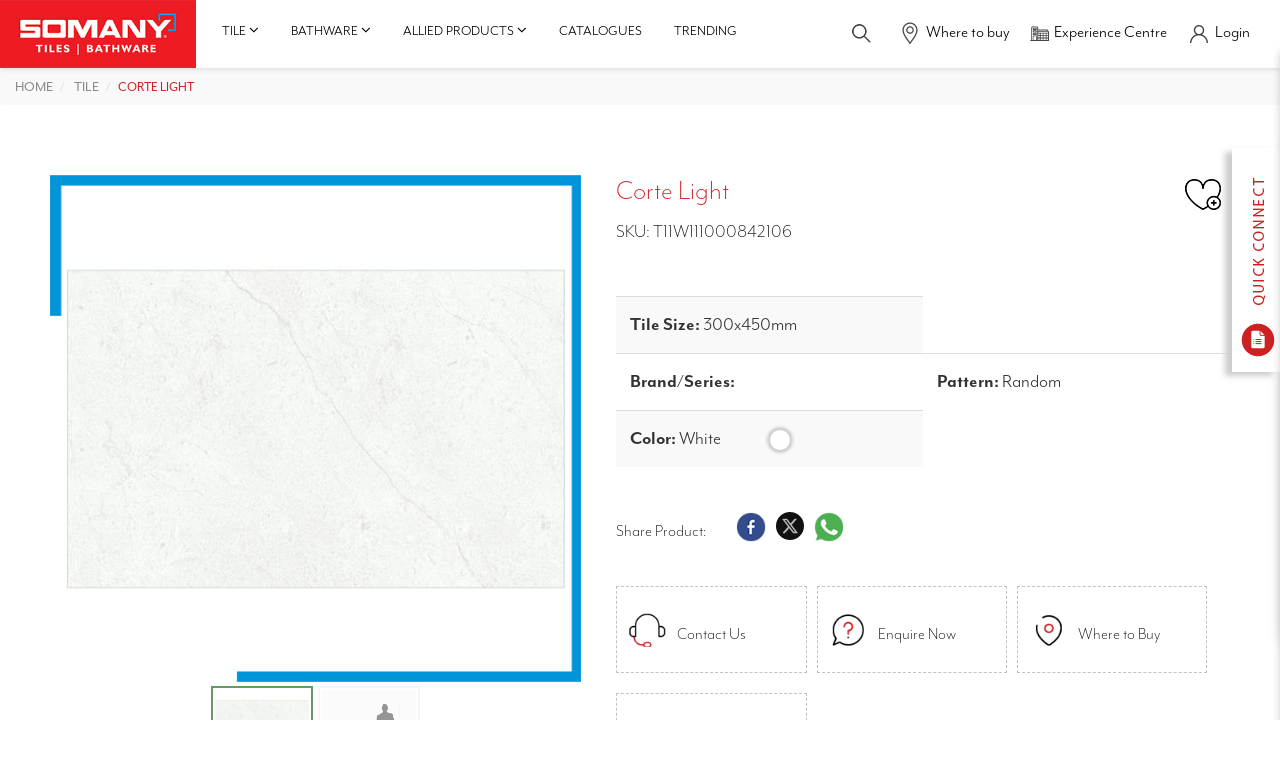

--- FILE ---
content_type: text/css; charset=UTF-8
request_url: https://www.somanyceramics.com/static/web/css/style.css
body_size: 16495
content:
.tk-mr-eaves-modern{font-family:"mr-eaves-modern",sans-serif}.tk-mr-eaves-sans{font-family:"mr-eaves-sans",sans-serif}*{box-sizing:border-box}p{font-size:20px;color:#000;font-weight:300}.bg-gray{background:#F8F8F8;}h1,h2{color:#000;font-weight:200}a:hover{text-decoration:none}body::-webkit-scrollbar{width:7px;height:7px}:root{--headerheight:69px;}body::-webkit-scrollbar-track{box-shadow:inset 0 0 6px rgba(0,0,0,.3)}body::-webkit-scrollbar-thumb{background-color:#ce1f22;outline:1px solid #ce1f22}::-webkit-scrollbar{width:3px;height:3px}@font-face{font-family:'gilroy-ultra-light';src:url('../fonts/gilroy-ultra-light.ttf') format('truetype');font-weight:normal;font-style:normal}.privacypolicy-main.liftatsomany_section{padding:30px 0 50px;}.grey_row{border-radius:30px 0 30px 0;background:#F4F4F4;display:flex;-webkit-display:flex;margin-bottom:60px;}.position-fixed{position:fixed!important;}.left_content_box{padding:40px 30px;}.left_content_box h3{color:#000;font-size:32px;font-style:normal;font-weight:400;font-family:'gilroy-ultra-light';line-height:145%;position:relative;padding-bottom:50px;margin:0 0 8px;}.left_content_box h3:before{content:url(../images/underline.png);position:absolute;bottom:0;left:0;right:0;z-index:9;margin:0 auto;}.no-padding{padding:0;}section.csr_section{background:url(../images/csr_bg_image.jpg) no-repeat;padding:50px 0 0;background-size:cover;padding:50px 0 0;}.csr_section .grey_row{background:none;}.left_content_box p{font-size:18px;margin:0;}.read_more_btn{color:#E8242A;font-size:18px;font-style:normal;font-weight:400;margin-top:20px;display:inline-block;}.grey_row .carousel-inner>.item>img{border-radius:0 0 30px 0;}.grey_row.grey_row2 .carousel-inner>.item>img{border-radius:30px 0 0 0;}.csr_section .mainpageheading{text-transform:uppercase;margin-bottom:30px;}.slim_scroll{max-height:245px;overflow-y:auto;}.slim_scroll::-webkit-scrollbar{width:5px}.slim_scroll::-webkit-scrollbar-track{background:transparent}.slim_scroll::-webkit-scrollbar-thumb{background-color:#E8242A;border-radius:20px;border:transparent}.read_more_btn:hover,.read_more_btn:focus{color:#E8242A;}.csr_section .grey_row .carousel-inner>.item>img{border-radius:30px 0 30px 0;}.video_frame_box{height:477px;}.video_frame{height:100%;}.mobile_banner{display:none!important;}.quickconnect-div{position:fixed;top:30%;right:0;z-index:99;transform:rotate(0deg)}.itemno{float:left;width:48%;margin-top:-43px}.btn-style-one:focus{color:#fff}.bluecolor{color:#08315f}.orangecolor{color:#e67016}body{font-family:'mr-eaves-modern',sans-serif}.modal-open .modal{overflow-x:hidden;overflow-y:auto;-webkit-backdrop-filter:blur(5px);-o-backdrop-filter:blur(5px);-moz-backdrop-filter:blur(5px);backdrop-filter:blur(5px);z-index:99999}.modal-header{padding:0;border-bottom:0 solid #e5e5e5}.videoModal .close{float:right;font-size:17px;font-weight:700;line-height:1;color:#000;text-shadow:0 1px 0 #fff;filter:alpha(opacity=20);opacity:1;position:absolute;top:8px;right:15px;z-index:1}.videoModal .modal-header{border-bottom-color:#fff;background-color:#fff;padding:22px}.btn{border-radius:0;padding:10px 15px;font-size:16px}.theme-btn{cursor:pointer;font-size:16px;color:#fff;display:inline-block;transition:all .3s ease;-moz-transition:all .3s ease;-webkit-transition:all .3s ease;-ms-transition:all .3s ease;-o-transition:all .3s ease;font-weight:200}.theme-btn:hover{color:red}.btn-style-two{position:relative;display:inline-block;line-height:30px;color:#fff;font-weight:200;overflow:hidden;border-radius:0;padding:10px 30px;background-color:#ce1f22;border:1px solid #ce1f22;font-size:20px}.btn-style-two:hover{color:#ce1f22;background-color:transparent;border:1px solid #ce1f22}.btn-style-three{position:relative;display:inline-block;line-height:30px;color:#fff;font-weight:100;overflow:hidden;border-radius:0;padding:10px 30px;background-color:transparent;border:1px solid #fff;font-size:16px}.btn-style-three i{padding-left:10px}.btn-style-three:hover{color:#7e2017;background-color:#fff}.btn-style-one{position:relative;display:inline-block;line-height:30px;color:#fff;font-weight:400;overflow:hidden;border-radius:0;padding:10px 30px;background-color:#ce1f22;font-size:20px;border:1px solid #ce1f22}.btn-style-one:hover{color:#ce1f22;background-color:transparent;border:1px solid #ce1f22}.homebannercontent{position:absolute;top:0;left:0;right:0;padding-top:12%;padding-left:10%;width:60%;height:100vh;max-height:100%;background:#000;background:-moz-linear-gradient(left,#000 -75%,transparent 100%);background:-webkit-linear-gradient(left,#000 -75%,transparent 100%);background:linear-gradient(to right,#000 -75%,transparent 100%);filter:progid:DXImageTransform.Microsoft.gradient(startColorstr='#000000',endColorstr='#ffffff',GradientType=1)}.logo150{position:absolute;top:5%;left:5%;width:50px!important;height:auto!important}.brandlogobanner{position:absolute;bottom:5%;right:5%;width:150px!important}.homebannercontent h3{font-size:54px;font-weight:200;text-transform:uppercase;color:#fff;margin-bottom:20px}.searchdiv{width:400px;margin-left:0;background-color:#f2f2f3;border-radius:0;height:50px;padding:20px 10px;display:flex;justify-content:space-around;align-items:center;margin-bottom:25px}img.seachicon{width:20px}.searchdiv span{font-size:17px;padding-left:0;color:#000}.searchdiv .form-control{width:100%;padding-right:0;border:none;box-shadow:none;font-size:17px;background-color:#f2f2f3;padding-left:0;color:#ce1f22}img.speakericon{width:35px!important;cursor:pointer;height:35px!important}.carousel-indicators li{border-radius:0;background-color:#fff;border:none;width:12px;height:12px;margin:0;margin-right:5px}.carousel-indicators .active{background-color:#ce1f22;margin-right:5px}.carousel-indicators{left:12.5%}.carousel-inner>.item>img{width:100%;height:auto;}.searchdiv input.form-control::placeholder{color:#ce1f22;opacity:1}.searchdiv input.form-control:-ms-input-placeholder{color:#ce1f22}.searchdiv input.form-control::-ms-input-placeholder{color:#ce1f22}.searchmaindiv p{font-size:15px;color:#fff;margin-bottom:10px}.searchmaindiv a{font-size:16px;color:#fff;border:1px solid #fff;padding:0 20px;font-weight:200;margin-right:10px;float:left}.searchmaindiv a:hover{background-color:#ce1f22;border:1px solid #ce1f22}.searchmaindiv a:focus{background-color:#ce1f22;border:1px solid #ce1f22}.header-main{width:100%;float:left;padding-left:20px 0;background-color:#fff;position:relative;z-index: 9999;}.header-left{width:100%;float:left}.header-right{width:460px;float:left;padding:0 30px;height:68px;position:absolute;right:0}.header-right ul{margin:0;padding:0;display:flex;align-items:center;justify-content:space-between}.header-right ul li{list-style-type:none;display:flex;align-items:center;justify-content:center;padding-top:22px;padding-bottom:23px}.header-right ul li a{color:#000;font-size:18px;font-weight:300;display:flex;align-items:center;justify-content:center}.header-right ul li a:hover{color:#ce1f22}.header-right ul li a:focus{color:#ce1f22;text-decoration:none}.header-right ul li a:focus img{filter:grayscale(0)}.header-right ul li a img{margin-right:5px;filter:grayscale(1)}.header-right ul li a:hover img{filter:grayscale(0)}.navbar-brand img{width:196px;height:auto}.navbar-default .navbar-nav>li>a{color:#000;font-size:18px;font-weight:300;text-transform:uppercase;padding-top:22px;padding-bottom:23px}.navbar-nav{float:left;margin:0;padding-top:0;padding-left:30px}.navbar-default .navbar-nav>li>a:hover,.navbar-default .navbar-nav>li>a:focus{color:#000;border-bottom:3px solid #ce1f22}.navbar-default .navbar-nav>.open>a,.navbar-default .navbar-nav>.open>a:hover,.navbar-default .navbar-nav>.open>a:focus{color:#000;background-color:transparent;font-weight:400}.banner-main{width:100%;float:left;position:relative}.innerbanner-main{width:100%;float:left;position:relative}.innerbanner-main .homebannercontent h3{text-transform:inherit}.innerbanner-main .homebannercontent{position:absolute;top:0;left:0;right:0;padding-top:20%;padding-left:10%;height:100vh;background:none}.searchmaindiv{position:absolute;bottom:26%;width:65%;left:10%}.navbar{position:relative;min-height:69px;margin-bottom:20px;border:0 solid transparent}.navbar-brand{float:left;height:68px;padding:0}.navbar-default{background-color:transparent;border-color:transparent}.navbar{border-radius:0;position:relative;min-height:68px;margin-bottom:0;border:0 solid transparent}.dropdown-menu{background-color:#fff;border:0;box-shadow:none}.navbar-nav>li>.dropdown-menu{margin-top:0;padding:0;border-radius:0;min-width:176px;padding-top:10px}.dropdown-menu>li>a{font-size:16px;font-weight:400;text-transform:uppercase;padding:15px 20px 15px 10px;border-bottom:1px dashed #ccc;border-left:3px solid #fff}.dropdown-menu>li>a:hover,.dropdown-menu>li>a:focus{color:#ce1f22;text-decoration:none;background-color:#f8f8f8;border-left:3px solid #ce1f22}.dropdown-menu{padding:0}.menu-large{position:static!important}.megamenu{padding:0!important;width:100%;height:400px;background-image:url(/static/web/images/visitour-bgnew.jpg);border-bottom:2px solid #ce1f22}.fixed{background:#fff;position:fixed;z-index:9999;width:100%;height:auto;transition:all .5s}.innovations-div .item{opacity:.4;transition:.4s ease all;transform:scale(.9)}.innovations-div a{color:#ce1f22;font-size:22px;margin-left:20%}.innovations-div a:hover{text-decoration:underline}.innovations-div .item a{margin-left:0}.innovations-div .owl-dots{display:none}#shortby input[type=radio]{border:1px solid #000;padding:.5em;height:6px;-webkit-appearance:none}#shortby label{display:flex}#shortby label input{margin-right:10px}#shortby input[type=radio]:checked{background:url([data-uri]);}#shortby input[type=radio]:focus{outline-color:#fff;background-color:#005cc8}.innovations-div .active .item{opacity:1;transform:scale(1);box-shadow:1px 2px 30px 10px #ddd}.innovations-div .owl-dot{display:none}.innovations-div .owl-carousel .owl-stage-outer{padding:30px 0}.innovations-div .offers .owl-nav{position:absolute;bottom:0;width:0;right:18%;margin:0 auto;z-index:999;}.innovations-div .owl-item{-webkit-backface-visibility:hidden;-webkit-transform:translateZ(0) scale(1.0,1.0)}.tilesbyspace-div{width:100%;float:left;padding:50px 0;margin:0;}.mainpageheading{font-size:50px;margin-top:0;text-align:center;position:relative;padding-bottom:50px}.mainpageheading::before{content:url('../images/underline.png');position:absolute;bottom:0;left:0;right:0;z-index:9;margin:0 auto}.tilesbyspace-div p{font-size:20px;text-align:center;margin-bottom:50px;color:#000;font-weight:300;line-height:23px;}.tilesbyspace-div p a{color:#ce1f22}.tilesbyspace-div p a:hover{text-decoration:underline}.tilesbyspace-leftdiv{width:54.1%;float:left}.tilesbyspace-leftdivinner{width:50%;float:left}.tilesbyspace-leftdiv img{width:100%;transform:scale(1.0);transition:transform .7s ease}.tilesbyspace-imgdiv img{width:100%;transform:scale(1.2);transition:transform .8s ease;height:auto;}.tilesbyspace-imgdiv:hover img{transform:scale(1.0)}.tilesbyspace-rightdiv{width:45.9%;float:left}.tilesbyspace-rightdivother{width:100%;float:left;min-height:395px;}.tilesbyspace-rightdivinner{width:50%;float:left}.tilesbyspace-rightdiv img{width:100%}.tilesbyspace-leftdivone{width:50%;float:left}.tilesbyspace-rightdivone{width:50%;float:left}.tilesbyspace-imgdiv{width:100%;float:left;position:relative;overflow:hidden}.tilesbyspace-contentdiv{position:absolute;bottom:0;background-color:rgba(255,255,255,.8);width:100%;text-align:center;padding:20px 25px}.tilesbyspace-contentdiv h3{font-size:30px;letter-spacing:2px;text-transform:uppercase;font-weight:300;font-style:normal;margin-bottom:20px;margin-top:0;color:#000}.tilesbyspace-contentdiv h3:before{content:url('../images/line-icon.png');position:relative;z-index:9;left:-15px;top:-7px}.tilesbyspace-contentdiv h3:after{content:url('../images/line-icon.png');position:relative;z-index:9;right:-15px;top:-7px}.tilesbyspace-imgdiv{position:relative;width:100%;height:100%;overflow:hidden}.tilesbyspace-imgdiv:hover>.tilesbyspace-contentdiv{bottom:-50px}.tilesbyspace-contentdiv{position:absolute;bottom:-100px;width:100%;-webkit-transition:bottom .8s ease;-moz-transition:bottom .8s ease;-o-transition:bottom .8s ease;-ms-transition:bottom .8s ease;transition:bottom .8s ease}.tilesbyspace-contentdivother{position:absolute;top:0;bottom:0;left:0;right:0;margin:0 auto;width:100%;text-align:center;display:flex;align-items:center;justify-content:center}.tilesbyspace-contentdivother:hover h3{color:#fff}a.hover01{float:left;overflow:hidden}.card-img-overlay{bottom:0;position:absolute;padding:25px 40px}.card-img-overlay h5{font-size:25px;font-weight:400;color:#fff}.boxbg-blog p{font-size:13px!important;padding:20px 0}.tilesbyspace-contentdivother h3{font-size:40px;font-weight:200;color:#ce1f22;text-transform:uppercase}.img-fluid.card-img.hover01{transition:transform .8s ease}.img-fluid.card-img.hover01:hover{transform:scale(1.2)}.btn-danger{background-color:#ce1f22;border-color:#ce1f22;border-radius:1px;line-height:35px;font-size:20px}.card-text{color:#fff!important;text-align:left!important;float:left!important;width:89%!important}.tilesbyspace-imgdiv:hover .tilesbyspace-contentdivother{background-color:#ce1f22}.new-collection h1{font-size:50px;text-align:center;position:relative;padding-bottom:50px;margin-top:0}.new-collection h1:before{content:url(/static/web/images/line-draw.png);position:absolute;bottom:0;left:0;right:0;z-index:9;margin:0 auto}.bathwarecollection-div{width:100%;float:left;padding:0 0 50px}.bathwarecollection-div h2{font-size:50px;text-align:center;position:relative;padding-bottom:50px;margin-top:0;}.bathwarecollection-div h2:before{content:url('../images/underline.png');position:absolute;bottom:0;left:0;right:0;z-index:9;margin:0 auto}.bathwarecollection-div p{font-size:20px;text-align:center;margin-bottom:50px;color:#000;font-weight:300}.new-collection p{font-size:20px;text-align:center;margin-bottom:50px;color:#000;font-weight:300}.bathwarecollection-div p a{color:#ce1f22}.owl-dots .owl-dot.active span{background-color:#ce1f22!important;}.bathwarecollection-div p a:hover{text-decoration:underline}.bathwarecollection-leftdiv{width:54.4%;float:left;height:880px;max-height:880px}.bathwarecollection-leftdivinner{width:50%;float:left}.bathwarecollection-leftdiv img{width:100%;transform:scale(1.0);transition:transform .8s ease}.bathwarecollection-imgdiv img{width:100%;transform:scale(1.0);transition:transform .8s ease;height:900px;max-height:900px}.bathwarecollection-imgdiv:hover img{transform:scale(1.2)}.bathwarecollection-rightdiv{width:45.6%;float:left}.bathwarecollection-rightdivinner{width:50%;float:left}.bathwarecollection-rightdiv img{width:100%;height:440px}.bathwarecollection-imgdiv{width:100%;float:left;position:relative;overflow:hidden}.bathwarecollection-contentdiv{position:absolute;bottom:0;background-color:rgba(255,255,255,.5);width:100%;text-align:center;padding:20px}.bathwarecollection-contentdiv h3{font-size:24px;letter-spacing:2px;text-transform:uppercase;font-weight:300;color:#000;font-style:normal;margin-bottom:20px;margin-top:0}.bathwarecollection-contentdiv h3:before{content:url('../images/line-icon.png');position:relative;z-index:9;left:-15px;top:-7px}.bathwarecollection-contentdiv h3:after{content:url('../images/line-icon.png');position:relative;z-index:9;right:-15px;top:-7px}.bathwarecollection-imgdiv{position:relative;width:100%;height:100%;overflow:hidden}.bathwarecollection-imgdiv:hover>.bathwarecollection-contentdiv{bottom:-50px}.bathwarecollection-contentdiv{position:absolute;bottom:-100px;width:100%;-webkit-transition:bottom .8s ease;-moz-transition:bottom .8s ease;-o-transition:bottom .8s ease;-ms-transition:bottom .8s ease;transition:bottom .8s ease}.bathwarecollection-contentdiv p{font-size:22px;text-align:center;margin-bottom:40px}.bathwarecollection-contentdiv p a{color:#ce1f22}.bathwarecollection-contentdiv p a:hover{text-decoration:underline}.newlaunch-div{width:100%;float:left;padding:0}.newlaunch-div .owl-nav{display:none}.newlaunch-div h2{font-size:50px;text-align:center;position:relative;padding-bottom:50px}.newlaunch-div h2.no-before{padding-bottom:0}.newlaunch-div h2.no-before:before{display:none;}.newlaunch-div h2:before{content:url('../images/underline.png');position:absolute;bottom:0;left:0;right:0;z-index:9;margin:0 auto}.newlaunch-leftdiv{width:50%;float:left;position:relative}.newlaunch-leftcontentbox{width:30%;position:absolute;right:40px;top:0;background-color:rgba(206,31,34,.8);padding:20px}.newlaunch-leftcontentbox p{font-size:20px;color:#fff;text-transform:uppercase}.newlaunch-leftcontentbox h6{font-size:35px;color:#fff;font-weight:200;margin-bottom:30px;margin-top:0}.newlaunch-leftcontentbox a{background-color:#fff;color:#ce1f22;padding:10px 20px;font-size:18px;font-weight:500;border:1px solid #ce1f22;float:left}.newlaunch-leftcontentbox a:hover{border:1px solid #fff;color:#fff;background-color:transparent}.newlaunch-rightcontentbox{width:40%;position:absolute;right:15px;bottom:15px;background-color:#ce1f22;padding:30px}.newlaunch-rightcontentbox p{font-size:20px;color:#fff;text-transform:uppercase}.newlaunch-rightcontentbox h6{font-size:40px;color:#fff;font-weight:200;margin-bottom:30px}.newlaunch-rightcontentbox a{background-color:#fff;color:#ce1f22;padding:10px 20px;font-size:18px;font-weight:500}.newlaunch-rightcontentbox a:hover{border:1px solid #fff;color:#fff;background-color:transparent}.newlaunch-leftdiv .item img{width:100%;transform:scale(1.2);transition:transform .8s ease}.newlaunch-leftdiv .item:hover img{transform:scale(1.0)}.newlaunch-rightdiv{width:50%;float:left;position:relative}.newlaunch-rightdiv .item img{width:100%;transform:scale(1.0);transition:transform .8s ease}.newlaunch-rightdiv .item:hover img{transform:scale(1.1)}#newlaunch-leftslider{width:100%;overflow:hidden}#newlaunch-leftslider .owl-item img{transform:scale(1.0);transition:transform .8s ease;width:100%;height:auto;}#newlaunch-leftslider .owl-item img:hover{transform:scale(1.2)}#newlaunch-rightslider{width:100%;overflow:hidden}#newlaunch-rightslider .owl-item img{transform:scale(1.0);transition:transform .8s ease;width:100%;height:auto;}#newlaunch-rightslider .owl-item img:hover{transform:scale(1.2)}.owl-stage-outer{overflow:hidden}.offers{position:relative}.offers .owl-item{float:left}.offers .owl-nav{position:absolute;bottom:50%;width:100%;z-index:999;}.offers .owl-next{position:absolute;right:0;width:35px;height:35px;line-height:20px;text-align:center;padding:8px 14px;color:#767676;background-color:transparent;cursor:pointer;border-radius:50%;font-size:20px;vertical-align:middle;top:50%;transform:translateY(-50%);}.offers .owl-prev{position:absolute;left:0;width:35px;height:35px;line-height:20px;cursor:pointer;text-align:center;background-color:transparent;padding:8px 10px;color:#767676;border-radius:50%;font-size:20px;vertical-align:middle;top:50%;transform:translateY(-50%);}.offers .owl-prev .fal,.offers .owl-prev .fa{font-weight:600;font-size:26px}.offers .owl-next .fal,.offers .owl-next .fa{font-weight:600;font-size:26px}.owl-dots{text-align:left;margin-top:-50px;position:absolute;z-index:1;padding-right:15px;margin-left:30px}.owl-dots .owl-dot{display:inline-block;cursor:pointer}.owl-dots .owl-dot span{width:10px;height:10px;margin:5px 4px;background:#a5a4a0;display:inline-block}.owl-dots .owl-dot.active span{background:#fff;opacity:1;width:10px;height:10px;box-shadow:none!important}.innovations-div{width:100%;float:left;padding:50px 0}.innovations-div h2{font-size:50px;margin-bottom:20px;line-height:45px;margin-top:0;text-align:center;position:relative;padding-bottom:50px}.innovations-div h2:before{content:url('../images/underline.png');position:absolute;bottom:0;left:0;right:0;z-index:9;margin:0 auto}.innovations-div p{font-size:20px;text-align:center;margin-bottom:30px;color:#000;font-weight:300}.video-div{width:100%;float:left;padding:0}.video-div img{width:100%;height:100%;object-fit:cover;object-position:top;}.visitourexprience-div{width:100%;float:left;padding:70px 0;background-image:url(../images/visitour-bg.jpg);background-size:auto;background-repeat:repeat}.visitourexprience-div h2{font-size:50px;margin-bottom:20px;line-height:45px;padding-top:40px}.visitourexprience-div p{font-size:22px;color:#000;font-weight:300;padding-right:70px;margin-bottom:20px}.visitourexprience-div a img{text-align:right;float:right}#visitourexprience-slider img{width:100%;transform:scale(1.0);transition:transform .8s ease;height:auto;}#visitourexprience-slider:hover img{transform:scale(1.1)}.enteryourloction-div{width:100%;position:relative;float:left;display:inherit;align-items:center;justify-content:space-between;margin-bottom:35px}.select2-container{width:80%!important;margin-bottom:20px!important}.enteryourloction-div .form-control{height:55px;border-radius:0;background-color:#f7f7f7;border:none;font-size:18px;color:#000;box-shadow:none;font-weight:300;padding-left:20px;width:35%}.enteryourloction-div img{position:absolute;top:40%;right:20px}.enteryourloction-div p{position:absolute;bottom:0}input.form-control::placeholder{color:#7c7c7c;opacity:1}input.form-control:-ms-input-placeholder{color:#7c7c7c}input.form-control::-ms-input-placeholder{color:#7c7c7c}.visitourexprience-div .owl-nav{display:none}.ourbrand-div{width:100%;float:left;padding:50px 0 100px;background-color:#111}.ourbrand-div h2{font-size:50px;color:#fff}.ourbrand-div p{font-size:24px;color:#fff;margin-bottom:40px}.ourbrand-div .owl-dots{margin-top:20px;left:0;right:0;text-align:center;display:block}.ourbrand-div img{width:100%}#ourbrand-slider .item{position:relative}#ourbrand-slider .item img{transform:scale(1);transition:transform .8s ease;position:relative;height:auto;}#ourbrand-slider .item:hover img{transform:scale(1.05)}#ourbrand-slider .owl-nav{display:none}.latestblogs-div{width:100%;float:left;padding:50px 0 70px;background-image:url(../images/visitour-bgnew.jpg)}.latestblogs-div h2{font-size:50px;margin-bottom:40px;line-height:45px;padding-top:0;text-align:center;margin-top:0}.latestdiv{width:100%;float:left;margin-bottom:40px}.latestdiv img{width:100%;transform:scale(1.0);transition:transform .8s ease;height:auto;}.latestdiv img:hover{transform:scale(1.05)}.latestdiv h3{font-size:23px;margin-bottom:20px;color:#ce1f22;max-height:50px;overflow:hidden;height:50px}.latestdiv h3 a{color:#000}.latestdiv h3 a:hover{color:#ce1f22;text-decoration:underline}.latestdiv p{font-size:20px;line-height:24px;margin-bottom:20px;color:#000;min-height:70px}.latestdiv h6{font-size:24px;line-height:24px;color:#000;font-weight:300}.latestdiv h6 a{color:#ce1f22}.latestdiv h6 a:hover{color:#ce1f22;text-decoration:underline}.latestblogs-div .offers .owl-nav{position:absolute;bottom:0;width:100%;left:3%;z-index:999;}.latestblogs-div .owl-dots{display:none}.latestblogs-div .offers .owl-next{left:30px}.latestupdate-div{width:100%;float:left;padding:50px 0 70px}.latestupdate-div h2{font-size:50px;margin-bottom:40px;line-height:45px;padding-top:0;text-align:center;margin-top:0}.latestupdatediv{width:100%;float:left;margin-bottom:40px}.about-div h2{font-size:50px;margin-bottom:30px;line-height:45px;padding-top:0;text-align:left;margin-top:0;}#content_new{overflow:hidden;transition:max-height .5s ease;display:none}.about-div h6{font-size:24px;line-height:24px;color:#ce1f22;font-weight:300}.about-div{width:100%;float:left;padding:30px 0 50px;}.about-div h3{margin-bottom:20px;font-size:30px;}.about-div ul{margin:0;padding:0 0 0 20px}.about-div ul li{font-size:22px;font-weight:300;margin-bottom:20px;line-height:30px}.latestupdatediv img{width:100%;transform:scale(1.0);transition:transform .8s ease;max-height:250px;overflow:hidden;height:250px;object-fit:cover;object-position:center;}.latestupdatediv img:hover{transform:scale(1.05)}.latestupdatediv h5{font-size:14px;margin-bottom:10px;color:#000}.latestupdatediv h3{font-size:20px;margin-bottom:10px;color:#000}.latestupdatediv a:hover h3{color:#ce1f22;text-decoration:underline}.latestupdatediv p{font-size:18px;line-height:26px;margin-bottom:20px;color:#000;min-height:140px}.latestupdatediv p b{margin-top:10px;display:block;font-size:18px}.latestupdatediv a:hover p{color:#ce1f22;text-decoration:underline}.latestupdatediv h6{font-size:24px;line-height:24px;color:#ce1f22;font-weight:300}.latestupdatediv a:hover h6{text-decoration:underline}.latestupdate-div .offers .owl-nav{position:absolute;bottom:0;width:100%;left:3%;z-index:999;}.latestupdate-div .owl-dots{display:none}.latestupdate-div .offers .owl-next{left:30px}.ourrecognitions-main{width:100%;float:left;padding:50px 0;background-image:url(../images/ourreg-bg.jpg);background-size:auto;background-repeat:repeat}.ourrecognitions-main h2{font-size:50px;margin-bottom:40px;line-height:45px;padding-top:0;text-align:center}.ourrecognitions-main .owl-dots{display:none}.ourrecognitions-main .offers .item{text-align:center}.ourrecognitions-main .offers .item img{width:70%;height:auto;}#ourrecognitions-slider .owl-nav{bottom:65%;z-index:999;}.footer-main{width:100%;float:left;padding:50px 35px 20px;background-color:#111}.footer-main h3{font-size:20px;color:#8a8a8a;margin-bottom:20px;text-transform:uppercase}.footer-main .footer-title{font-size:20px;color:#8a8a8a;margin-bottom:20px;text-transform:uppercase;margin-top:20px;font-family:inherit;font-weight:500;line-height:1.1}.footer-main ul{margin:0;padding:0;margin-bottom:30px}.footer-main ul li{list-style-type:none;font-weight:200;font-size:18px;margin-bottom:5px}.footer-main ul li a{font-size:18px;color:#8a8a8a}.footer-main ul li a:hover{color:#ce1f22}.footer-main ul li a:hover i{color:#ce1f22}.footer-main h5{font-size:26px;color:#8a8a8a;font-weight:800}.footer-main .footer-phone{font-size:26px;color:#8a8a8a;font-weight:800;margin-top:10px;margin-bottom:10px;line-height:1.1}.footer-main h5 img,.footer-main .footer-phone img{margin-right:10px;width:auto;height:auto}.footer-main h5 a,.footer-main .footer-phone a{color:#8a8a8a}.footer-main h5 a:hover,.footer-main .footer-phone a:hover{color:#ce1f22}.footer-main .timings{font-size:16px;color:#8a8a8a;margin-bottom:0;padding-left:50px;margin-top:10px;font-family:inherit;font-weight:500;line-height:1.1}.footer-main h6{font-size:16px;color:#8a8a8a;margin-bottom:0;padding-left:50px}.footer-main .footer-mail{font-family:inherit;font-weight:500;line-height:1.1;margin-top:10px;font-size:16px;color:#8a8a8a;margin-bottom:0}.footer-main .footer-mail.international-mail{font-size:16px;color:#8a8a8a;margin-bottom:0;padding-left:50px;margin-top:10px;font-family:inherit;font-weight:500;line-height:1.1}.footer-main h6 a,.footer-main .footer-mail.international-mail a{color:#8a8a8a;text-decoration:underline}.footer-main h6 a:hover,.footer-main .footer-mail.international-mail a:hover{color:#ce1f22}.footer-main h4{font-size:16px;color:#8a8a8a;margin-bottom:0}.footer-main h4 img,.footer-main .footer-mail img{margin-right:10px;width:auto;height:auto}.footer-main h4 a,.footer-main .footer-mail a{color:#8a8a8a;text-decoration:underline}.footer-main h4 a:hover,.footer-main .footer-mail a:hover{color:#ce1f22}.footer-main small{font-size:20px;color:#8a8a8a;margin-bottom:20px;float:left;line-height:25px}p#error_searchbar_message{position:absolute;margin:0!important;margin-top:15px!important;right:20%;}.footer-main p{font-size:16px;color:#8a8a8a}.footer-main p a{color:#8a8a8a;padding-left:5px}.footer-main p a:hover{color:#ce1f22}.footer-main .form-control{height:50px;border-radius:0;padding-left:10px;width:100%}.footer-main .enteryourloction-div img{top:50%;transform:translateY(-50%);right:10px;cursor:pointer}.footer-last ul{display:flex;align-items:center}.footer-last ul li{width:20%}.footer-last ul li a i{color:#b9b6b6}.ytvideo{position:relative;margin:0;padding:0;width:100%;height:650px;margin-top:0;background-position:center;background-repeat:no-repeat;-webkit-background-size:cover;background-size:cover;cursor:pointer}#ytvideoclick iframe{float:left;margin-top:0;width:100%;height:650px}.dropdown-menu>li.kopie>a{padding-left:5px}.dropdown-submenu{position:relative}.dropdown-submenu>.dropdown-menu{top:0;left:100%;margin-top:-6px;margin-left:-1px;-webkit-border-radius:0 6px 6px 6px;-moz-border-radius:0 6px 6px;border-radius:0 6px 6px 6px}.dropdown-submenu>a:after{border-color:transparent transparent transparent #333;border-style:solid;border-width:5px 0 5px 5px;content:" ";display:block;float:right;height:0;margin-right:-10px;margin-top:5px;width:0}.dropdown-submenu:hover>a:after{border-left-color:#555}.dropdown-menu>li>a:hover,.dropdown-menu>.active>a:hover{text-decoration:none}#ezyfaturesslider p{line-height:24px;font-size:18px}.breadcrumb-main{width:100%;float:left}.breadcrumb{background-color:#f9f9f9;text-transform:uppercase;}.breadcrumb>li a{color:#8b8b8b;font-size:15px}.breadcrumb>.active{color:#ce1f22}.career-main{width:100%;float:left;padding:50px 0}.career-main h1{font-size:50px;text-align:center;position:relative;padding-bottom:50px}.career-main h1:before{content:url('../images/underline.png');position:absolute;bottom:0;left:0;right:0;z-index:9;margin:0 auto}.career-main .panel-title{font-size:30px;color:#373737;font-weight:200}.career-main .panel-body{padding:15px 50px 15px 30px;padding-bottom:0}.career-main .panel-group .panel{margin-bottom:5px}.career-main .panel-body h4{font-weight:400}.career-main .panel-group .panel{background-color:transparent}.career-main .panel-default>.panel-heading{background-color:transparent;border-bottom:1px solid #373737}#applynowmodal .modal-body{padding:20px 50px 50px}#applynowmodal .form-control{border:none;border-bottom:1px solid #666;height:50px;margin-bottom:30px;box-shadow:none;border-radius:0;font-size:23px;letter-spacing:1px;font-weight:300}#applynowmodal span{position:absolute;bottom:5px}.sub-menu a.main img{width:45px}#applynowmodalheader .modal-body{padding:20px 50px 50px}#applynowmodalheader .form-control{border:none;border-bottom:1px solid #666;height:50px;margin-bottom:30px;box-shadow:none;border-radius:0;font-size:23px;letter-spacing:1px;font-weight:300}#applynowmodalheader span{position:absolute;bottom:5px}button.close{-webkit-appearance:none;padding:0;cursor:pointer;background:transparent;border:0;position:absolute;right:20px;top:20px;z-index:9999}.close{opacity:10}#applynowmodal .modal-body h3{font-size:40px;font-weight:200;text-align:center}#applynowmodal .modal-body p{font-size:18px;text-align:center}#applynowmodal input.form-control::placeholder{color:#7c7c7c;opacity:1}#applynowmodal input.form-control:-ms-input-placeholder{color:#7c7c7c}#applynowmodal input.form-control::-ms-input-placeholder{color:#7c7c7c}#applynowmodal select.form-control::placeholder{color:#7c7c7c;opacity:1}#applynowmodal select.form-control:-ms-input-placeholder{color:#7c7c7c}#applynowmodal select.form-control::-ms-input-placeholder{color:#7c7c7c}#applynowmodal .modal-dialog{width:800px;margin:30px auto}#applynowmodal .modal-content{border-radius:0}#applynowmodal input[type=file]{display:block!important;right:1px;top:1px;height:50px;opacity:0;width:100%;background:none;position:absolute;overflow:hidden;z-index:2}#applynowmodal .control-fileupload{display:block;border-bottom:1px solid #666;background:transparent;border-radius:0;width:100%;height:50px;line-height:36px;padding:0 10px 2px;overflow:hidden;position:relative;margin-bottom:40px}#applynowmodal label{line-height:24px;color:#7c7c7c;letter-spacing:1px;font-size:23px;font-weight:300;overflow:hidden;white-space:nowrap;text-overflow:ellipsis;position:relative;z-index:1;margin-right:90px;margin-bottom:-10px;cursor:text}#applynowmodalheader .modal-body h3{font-size:40px;font-weight:200;text-align:center}#applynowmodalheader .modal-body p{font-size:18px;text-align:center}#applynowmodalheader input.form-control::placeholder{color:#7c7c7c;opacity:1}#applynowmodalheader input.form-control:-ms-input-placeholder{color:#7c7c7c}#applynowmodalheader input.form-control::-ms-input-placeholder{color:#7c7c7c}#applynowmodalheader select.form-control::placeholder{color:#7c7c7c;opacity:1}#applynowmodalheader select.form-control:-ms-input-placeholder{color:#7c7c7c}#applynowmodalheader select.form-control::-ms-input-placeholder{color:#7c7c7c}#applynowmodalheader .modal-dialog{width:800px;margin:30px auto}#applynowmodalheader .modal-content{border-radius:0}#applynowmodalheader input[type=file]{display:block!important;right:1px;top:1px;height:50px;opacity:0;width:100%;background:none;position:absolute;overflow:hidden;z-index:2}#applynowmodalheader .control-fileupload{display:block;border-bottom:1px solid #666;background:transparent;border-radius:0;width:100%;height:50px;line-height:36px;padding:0 10px 2px;overflow:hidden;position:relative;margin-bottom:40px}#applynowmodalheader label{line-height:24px;color:#7c7c7c;letter-spacing:1px;font-size:23px;font-weight:300;overflow:hidden;white-space:nowrap;text-overflow:ellipsis;position:relative;z-index:1;margin-right:90px;margin-bottom:-10px;cursor:text}#careerknowmore .modal-body{padding:20px 50px 50px}#careerknowmore .modal-content{border-radius:0}#careerknowmore .modal-dialog{width:1000px;margin:30px auto}#careerknowmore h3{font-size:40px;border-bottom:2px solid;margin-bottom:30px;display:inline-block}#careerknowmore ul{margin:0;padding:0;padding-left:20px}#careerknowmore ul li{font-size:22px;font-weight:300;margin-bottom:25px;line-height:25px}.panel{margin-bottom:20px;background-color:transparent;border:0 solid transparent;box-shadow:inherit}.panel-default>.panel-heading{background-color:transparent;border-bottom:0 solid #373737}.panel-title{font-size:24px;color:#373737;font-weight:400}.panel-default>.panel-heading+.panel-collapse>.panel-body{border-top-color:transparent}.panel-group .panel{margin-bottom:25px;border-radius:0;background-color:#f9f9f9}.panel-heading{padding:0}.panel-heading.active{color:#7e2017}.panel-title>a{display:block;padding:15px}.panel-heading a:before{content:url(../images/down-icon1.png);float:right;transition:all .5s}.panel-heading.active a:before{-webkit-transform:rotate(180deg);-moz-transform:rotate(180deg);transform:rotate(180deg)}.panel-body{padding:15px 50px 15px 30px;padding-bottom:0}.panel-body h4{font-size:30px;color:#222;margin-bottom:25px;font-weight:300}.panel-body p{font-size:22px;color:#222;font-weight:300;margin-bottom:5px}.panel-body p a{color:#ce1f22;text-decoration:underline}.panel-body p b{font-weight:500;padding-right:10px}.faq-main .panel-body p b{padding-right:0}.panel-body .btn-style-one{margin-top:20px;font-weight:300;font-size:22px;margin-bottom:30px;margin-right:10px}.careersearch-div{width:100%;text-align:center;margin-bottom:40px}.careersearch-div ul{margin:0;padding:0;display:flex;align-items:center;justify-content:space-between;width:64%;margin:0 auto}#livingroom-weloved img.widthfixed{width:100%}.careersearch-div ul li{list-style-type:none;width:48%;position:relative}.careersearch-div .form-control{height:50px;background-color:transparent;border:none;box-shadow:none;border-bottom:1px solid #7c7c7c;border-radius:0;padding-left:30px;color:#7c7c7c;font-size:23px}.ourgreatvalue-main{width:100%;float:left;padding:0 0 50px;background-color:#fff}.ourgreatvalue-main h2{font-size:50px;margin-bottom:20px;line-height:45px;padding-top:0;text-align:center;position:relative;padding-bottom:50px}.ourgreatvalue-main h2:before{content:url('../images/underline.png');position:absolute;bottom:0;left:0;right:0;z-index:9;margin:0 auto}.ourgreatvalue-content{width:100%;padding:30px 100px;text-align:center}.ourgreatvalue-content p{font-size:25px;border-top:1px dashed #ce1f22;border-bottom:1px dashed #ce1f22;padding:20px 0;position:relative}.ourgreatvalue-content p:before{content:url('../images/ourgreatvalue-icon1.png');position:absolute;top:-20px;left:-70px;z-index:9;margin:0 auto}.ourgreatvalue-content p:after{content:url('../images/ourgreatvalue-icon2.png');position:absolute;bottom:-20px;right:-70px;z-index:9;margin:0 auto}.anintergratedleaning-div{width:100%;float:left;padding:50px 0;background-image:url(../images/anintregrated-bg.jpg);background-size:100% 100%}.anintergratedleaning-div h2{font-size:50px;color:#000;text-align:center;margin-bottom:40px}.anintergratedleaning-div p{font-size:22px;color:#000;font-weight:300}.anintergratedleaning-div .owl-stage-outer{overflow:hidden;text-align:center}#anintergratedleaning-slider{margin-top:60px}#anintergratedleaning-slider img{margin-bottom:20px}#anintergratedleaning-slider h5{font-size:30px}.anexciting-div{width:100%;float:left;padding:50px 0}.anexciting-div p{font-size:22px;min-height:150px;float:left}.anexciting-div h2{font-size:50px;margin-bottom:20px;line-height:45px;padding-top:40px;text-align:center;position:relative;padding-bottom:50px}.anexciting-div h2:before{content:url('../images/underline.png');position:absolute;bottom:0;left:0;right:0;z-index:9;margin:0 auto}.anexciting-contentdiv{width:100%;float:left;display:flex;align-items:center;margin-bottom:30px}.anexciting-contentdivleft{width:40%;float:left}.anexciting-contentdivright{width:60%;float:left}.anexciting-contentdivright h4{font-size:30px;margin-bottom:0;margin-top:0}.anexciting-contentdivright p{font-size:30px;margin-bottom:0;line-height:25px;min-height:auto;float:none}.benefitsweoffer-div{width:100%;float:left;padding:0 0 50px}.benefitsweoffer-div h2{font-size:50px;margin-bottom:20px;line-height:45px;padding-top:40px;text-align:center;position:relative;padding-bottom:50px}.benefitsweoffer-div h2:before{content:url('../images/underline.png');position:absolute;bottom:0;left:0;right:0;z-index:9;margin:0 auto}.benefitsweoffer-contentdiv{width:100%;float:left;padding:30px;text-align:center}.benefitsweoffer-contentdiv h4{font-size:30px}.benefitsweoffer-contentdiv p{font-size:22px;font-weight:300;line-height:28px;min-height:130px}.analluring-main{width:100%;float:left;padding:50px 0;background-image:url(../images/benefitsweoffer-bg.jpg);background-size:100% 100%}.analluring-main h2{font-size:50px;color:#000}.analluring-main p{font-size:22px;color:#000}#analluring-slider .item{text-align:center;padding:20px}#analluring-slider .item img{box-shadow:0 0 10px 2px #ccc;margin-bottom:30px}#analluring-slider .item h5{font-size:30px}.testimonial-main{width:100%;float:left;padding:50px 0;background-color:#f8f8f8}.testimonial-main h2{font-size:50px;margin-bottom:20px;line-height:45px;padding-top:0;text-align:center;position:relative;padding-bottom:50px}.testimonial-main h2:before{content:url('../images/underline.png');position:absolute;bottom:0;left:0;right:0;z-index:9;margin:0 auto}.testimonial-content{width:100%;padding:10px 50px;text-align:center}.testimonial-content h4{font-size:30px}.getinspired-main{width:100%;float:left;padding:0 0 50px;background-color:#000}.getinspired-divone{width:100%;float:left;display:flex;align-items:center;padding:50px 0}.getinspired-leftdivone{width:40%;float:left;padding:0 50px 0 100px}.getinspired-leftdivone h3{font-size:60px;color:#b60000;font-weight:700;margin-bottom:30px;margin-top:0}.getinspired-leftdivone h3 span{font-size:60px;color:#fff;display:block}.getinspired-leftdivone p{color:#fff;margin-bottom:10px;font-size:20px}.getinspired-leftdivone .btn-style-one{margin-top:30px}.getinspired-rightdivone{width:60%;float:left}.getinspired-rightdivone img{width:100%}.getinspired-rightdivoneleft{width:50%;float:left}.getinspired-rightdivoneleftone{width:100%;max-height:270px;object-fit:cover;overflow:hidden;position:relative;border:2px solid #000}.getinspired-rightdivoneleftone:hover>.getinspirednew-contentdiv{bottom:-0}.getinspired-rightdivoneleftone img{width:100%;transform:scale(1.0);transition:transform .8s ease}.getinspired-rightdivoneleftone:hover img{transform:scale(1.2)}.getinspired-rightdivoneright{width:50%;float:left}.getinspired-rightdivonerightone{width:100%;max-height:540px;object-fit:cover;overflow:hidden;position:relative;border:2px solid #000}.getinspired-rightdivonerightone img{transform:scale(1.0);transition:transform .8s ease}.getinspired-rightdivonerightone:hover img{transform:scale(1.2)}.getinspired-rightdivonerightone:hover>.getinspirednew-contentdiv{bottom:-0}.getinspirednew-contentdiv{position:absolute;bottom:0;background-color:rgba(0,0,0,.8);width:100%;text-align:center;padding:5px 20px}.getinspirednew-contentdiv h3{font-size:18px;font-weight:300;font-style:normal;margin-bottom:0;margin-top:0;color:#fff}.getinspirednew-contentdiv{position:absolute;bottom:-0;width:100%;-webkit-transition:bottom .8s ease;-moz-transition:bottom .8s ease;-o-transition:bottom .8s ease;-ms-transition:bottom .8s ease;transition:bottom .8s ease}.getinspirednew-contentdiv p a{color:#ce1f22}.getinspired-divtwo{width:100%;float:left;display:flex;align-items:center;padding:50px 0;flex-direction:row-reverse}.getinspired-leftdivtwo{width:60%;float:left}.getinspired-leftdivtwo img{width:100%}.getinspired-rightdivtwo{width:40%;float:left;padding:0 100px 0 50px}.getinspired-rightdivtwo h3{font-size:60px;color:#b60000;font-weight:700;margin-bottom:30px;margin-top:0}.getinspired-rightdivtwo h3 span{font-size:60px;color:#fff;display:block}.getinspired-rightdivtwo p{color:#fff;margin-bottom:10px}.getinspired-rightdivtwo .btn-style-one{margin-top:30px}.getinprier-heading{width:100%;float:left;padding:50px 200px;text-align:center;background-color:#fff}.getinprier-heading h1{font-size:50px;color:#b60000;font-weight:700;text-transform:uppercase}.getinprier-heading p{font-size:18px;color:#000}.navbar-collapse{box-shadow:0 0 6px 0 #ccc}.somanyceramics-main{width:100%;float:left;padding:50px 0 0;text-align:center;display:none}.somanyceramics-main h1{font-size:50px;text-transform:uppercase;font-weight:300}.somanyceramics-main p{font-size:22px}.somanyceramics-main ul{margin:0;padding:0;margin-top:50px;display:flex;align-items:center;justify-content:space-between}.somanyceramics-main ul li{list-style-type:none;width:12%}.somanyceramics-main ul li img{width:100%;transform:scale(1.0);transition:transform .8s ease}.somanyceramics-main ul li img:hover{transform:scale(1.1)}.innovation-main{width:100%;float:left;padding:50px 0 0}.innovation-main h1{font-size:50px;text-align:center;position:relative;padding-bottom:50px}.innovation-main h1:before{content:url('../images/underline.png');position:absolute;bottom:0;left:0;right:0;z-index:9;margin:0 auto}.innovation-main p{text-align:center;font-size:20px;text-align:center}.innovationsec-main{width:100%;float:left;background-color:#fff;margin-top:80px}.innovationsec-divone{width:100%;float:left;background-color:#eef3f9;display:flex;align-items:center;padding:50px 0}.innovationsec-rightdivone{width:50%;float:left;padding:0 0 0 50px}.innovationsec-rightdivone img{margin-bottom:10px}.innovationsec-rightdivone h3{font-size:40px;color:#b60000;font-weight:400;margin-bottom:10px;margin-top:0}.innovationsec-rightdivone h3 span{font-size:60px;color:#fff;display:block}.innovationsec-rightdivone p{color:#000;margin-bottom:30px;text-align:left;font-size:18px;line-height:22px}.innovationsec-rightdivone ul{margin:0;padding:0}.innovationsec-rightdivone ul li{list-style-type:none;float:left;width:50%;display:flex;align-items:center;margin-bottom:30px}.innovationsec-rightdivone ul li img{margin-right:10px;margin-bottom:0}.innovationsec-rightdivone ul li p{margin-bottom:0;line-height:26px}.innovationsec-leftdivone{width:50%;float:left}.innovationsec-leftdivone img{width:100%}.innovationsec-divtwo{width:100%;float:left;background-color:#fff;display:flex;align-items:center;padding:50px 0}.innovationsec-leftdivtwo{width:50%;float:left;padding:0 50px 0 0}.innovationsec-leftdivtwo img{margin-bottom:10px}.innovationsec-leftdivtwo h3{font-size:40px;color:#b60000;font-weight:400;margin-bottom:10px;margin-top:0}.innovationsec-leftdivtwo h3 span{font-size:60px;color:#fff;display:block}.innovationsec-leftdivtwo p{color:#000;margin-bottom:30px;text-align:left;font-size:18px;line-height:22px}.innovationsec-leftdivtwo ul{margin:0;padding:0}.innovationsec-leftdivtwo ul li{list-style-type:none;float:left;width:50%;display:flex;align-items:center;margin-bottom:30px}.innovationsec-leftdivtwo ul li img{margin-right:10px;margin-bottom:0}.innovationsec-leftdivtwo ul li p{margin-bottom:0;line-height:26px}.innovationsec-rightdivtwo{width:50%;float:left}.innovationsec-rightdivtwo img{width:100%}.livingroom-main{width:100%;float:left;padding:50px 0 0}.livingroom-main h1{font-size:50px;text-align:center;position:relative;margin-top:0;padding-bottom:50px}.livingroom-main h1:before{content:url('../images/underline.png');position:absolute;bottom:0;left:0;right:0;z-index:9;margin:0 auto}.livingroom-main p{text-align:center;font-size:20px;text-align:center;margin-bottom:50px;font-weight:300}.livingroom-div{width:100%;float:left;background-color:#fff;margin-top:0;display:flex;align-items:center;justify-content:space-between;flex-wrap:wrap}.livingroom-divleft{width:49.5%;float:left;height:490px;max-height:730px;object-fit:cover;overflow:hidden;margin-bottom:5px}.livingroom-divleft.bathwarebox3{width:32.5%}.livingroom-imgdiv{width:100%;float:left;position:relative;overflow:hidden}.livingroom-contentdiv{position:absolute;bottom:0;background-color:rgba(255,255,255,.5);width:100%;text-align:center;padding:20px 25px}.livingroom-contentdiv a{text-decoration:none}.livingroom-contentdiv h3{font-size:25px;letter-spacing:2px;text-transform:uppercase;font-weight:300;font-style:normal;margin-bottom:20px;margin-top:0;color:#000}.livingroom-contentdiv h3:before{content:url('../images/line-icon.png');position:relative;z-index:9;left:-15px;top:-7px}.livingroom-contentdiv h3:after{content:url('../images/line-icon.png');position:relative;z-index:9;right:-15px;top:-7px}.livingroom-imgdiv{position:relative;width:100%;height:100%;overflow:hidden}.livingroom-imgdiv:hover>.livingroom-contentdiv{bottom:0}.livingroom-contentdiv{position:absolute;bottom:-50px;width:100%;-webkit-transition:bottom .8s ease;-moz-transition:bottom .8s ease;-o-transition:bottom .8s ease;-ms-transition:bottom .8s ease;transition:bottom .8s ease}.livingroom-contentdivother{position:absolute;top:0;bottom:0;left:0;right:0;margin:0 auto;width:100%;text-align:center;display:flex;align-items:center}.livingroom-contentdivother:hover h3{color:#fff}.livingroom-contentdivother h3{font-size:40px;font-weight:200;color:#ce1f22;text-transform:uppercase}.livingroom-imgdiv img{width:100%;transform:scale(1.1);transition:transform .8s ease;height:100%}.livingroom-imgdiv:hover img{transform:scale(1.0)}.livingroom-contentdiv p a{color:#ce1f22}.livingroom-contentdiv p a:hover{text-decoration:underline}.livingroom-contentdiv p{font-size:22px;text-align:center;margin-bottom:0}.livingroom-weloved-main{width:100%;float:left;padding:50px 0 0;text-align:center}.livingroom-weloved-main h2{font-size:50px;text-align:center;position:relative;margin-bottom:30px;padding-bottom:50px}.livingroom-weloved-main h2:before{content:url('../images/underline.png');position:absolute;bottom:0;left:0;right:0;z-index:9;margin:0 auto}.livingroom-weloved-main p{font-size:20px}.livingroom-weloved-main .offers{margin-bottom:0}.livingroom-weloved-main .offers .owl-nav{display:none}.livingroom-weloved-main .owl-dots .owl-dot span{width:10px;height:10px;margin:5px 4px;background:#fff;display:inline-block}.livingroom-weloved-main .owl-dots .owl-dot.active span{background:#ce1f22;opacity:1;width:10px;height:10px;box-shadow:none!important}.howtoselect-main{width:100%;float:left;padding:30px 0;background-color:#f9f9f9}.howtoselect-main h3{font-size:30px;text-align:center;margin-bottom:30px;font-weight:300}.howtoselect-main p{font-size:22px}.howtoselect-main p a{color:#ce1f22;text-decoration:underline}.howtoselect-main h4{font-size:22px;color:#ce1f22;margin-top:30px}.howtoselect-main ul{margin:0;padding:0}.howtoselect-main ul li{font-size:20px;list-style-type:none;margin-bottom:20px}.howtoselect-main ul li b{font-size:22px;display:block;color:#ce1f22;font-weight:400}.faq-main{width:100%;float:left;padding:50px 0 0}.faq-main h3{font-size:50px;margin-bottom:30px;text-align:center;position:relative;margin-top:0;padding-bottom:50px;font-weight:200}.faq-main h3:before{content:url('../images/underline.png');position:absolute;bottom:0;left:0;right:0;z-index:9;margin:0 auto}.othercategory-main{width:100%;float:left;padding:50px 0;background-color:#fff}.othercategory-main h3{font-size:50px;font-weight:200;text-align:center;position:relative;margin-bottom:30px;padding-bottom:50px}.othercategory-main h3:before{content:url('../images/underline.png');position:absolute;bottom:0;left:0;right:0;z-index:9;margin:0 auto}.othercategory-main h1{padding-left:30px;color:#ce1f22}.tabingdiv-main{width:100%;float:left;padding:0 50px}.tabingdiv-main .offers .owl-nav{bottom:65%;z-index:999;}.offers .owl-prev{left:-40px;top:50%;transform:translateY(-50%);}.offers .owl-next{right:-40px;top:50%;transform:translateY(-50%);}.tabingdiv-main ul{margin:0;padding:0;margin-bottom:30px}.tabingdiv-main ul li{width:100%;float:left}.tabingdiv-main ul li a{list-style-type:none;float:left;width:100%;background-color:#f9f9f9;text-align:center;padding:20px 0}.tabingdiv-main ul li p{color:#373737;margin-bottom:0;font-size:22px}.tabingdiv-main ul li img{height:35px;margin-bottom:15px}.nav-tabs{border-bottom:none}.owl-dots{display:none}.active1{border:1px solid #ce1f22}hr{margin-top:20px;margin-bottom:20px;border:0;border-top:3px solid #888}.plp-heading-div{width:100%;text-align:center;padding:0 0 30px 30px}.plp-heading-div h1{font-size:50px;text-align:center;position:relative;padding-bottom:50px;color:#000}.plp-heading-div h1:before{content:url('../images/underline.png');position:absolute;bottom:0;left:0;right:0;z-index:9;margin:0 auto}.plp-heading-div h2{font-size:36px;margin-top:0}.plp-heading-div p{font-size:18px}.plp-heading-div a{color:#ce1f22;font-size:20px;text-decoration:underline}.plp-heading-div h5{font-size:26px;color:#ce1f22;text-align:left}.filter-div{display:flex;align-items:center;justify-content:flex-end;margin-bottom:40px;padding-right:50px}.filter-div .form-control{width:35%;height:45px;border-radius:50px;color:#828282;border:1px solid #ddd;font-size:20px;font-weight:300}.updown-icon{color:#828282;border:1px solid #ddd;border-radius:50px;padding:12px 40px;margin-left:20px}.filter-div p{margin-bottom:0;margin-right:20px;font-size:18px}.category-panel-main{width:100%;padding-left:30px}.category-panel-main h5{font-size:20px;border-bottom:1px solid #000;padding-bottom:10px}.category-panel-main h5:before{content:"";width:70px;height:2px;background-color:#000;position:absolute;top:40px}.category-panel-main h5 a{color:#ce1f22;float:right;font-size:16px}.category-panel-main h5 a:hover{text-decoration:underline}.othercategories-boxdiv{width:100%;margin-bottom:30px;border:1px solid #ddd}#idforsearch .othercategories-boxdiv{min-height:507px}.othercategories-boxdiv:hover{box-shadow:0 0 18px 10px #eee}.othercategories-boximgdiv{width:100%;position:relative}.othercategories-boximgdiv img{width:100%;height:350px;max-height:350px;overflow:hidden}.othercategories-boximgcontentdiv{width:100%;position:absolute;top:0;display:flex;align-items:center;background-color:rgba(255,255,255,.6);height:100%;justify-content:space-between;padding:0 30px;display:none}.othercategories-boxdiv:hover .othercategories-boximgcontentdiv{display:flex}.othercategories-boximgcontentdiv .btn-style-one{padding:10px 15px;font-size:18px}.othercategories-boxcontentdiv{width:100%;padding:20px 10px 10px;display:flex;position:relative;justify-content:space-between;}.othercategories-boxcontentleftdiv h4{font-size:18px;font-weight:300;min-height:40px;max-height:40px;overflow:hidden;margin-top:0;text-transform:uppercase;font-family:'Poppins',sans-serif}.othercategories-boxcontentleftdiv p{font-size:16px;margin-bottom:5px;min-height:25px;font-family:'Poppins',sans-serif;font-weight:300}.othercategories-boxcontentrightdiv{display:flex}.othercategories-boxcontentrightdiv a img{width:auto;filter:brightness(0) invert(0)}.othercategories-boxcontentrightdiv a:hover img{filter:brightness(1) invert(0)}.pagination{display:inline-block;padding-left:0;margin:0;border-radius:4px;float:right;display:flex}.pagination>li{margin-right:20px}.pagination>li>a{width:40px;height:40px;line-height:30px;text-align:center;border-radius:100px}.pagination>li>a:hover{background-color:#ce1f22;color:#fff}.pagination>li:first-child>a{width:auto;height:auto}.pagination>li:last-child>a{width:auto;height:auto}.pagination>li>a{background-color:transparent;border:none;font-size:18px;color:#000}.pagination>.active>a,.pagination>.active>span,.pagination>.active>a:hover,.pagination>.active>span:hover,.pagination>.active>a:focus,.pagination>.active>span:focus{cursor:pointer;background-color:#ce1f22;border-color:#ce1f22}.checkbox-select-div{display:flex;align-items:center;margin-bottom:10px}.checkbox-select-div label{margin-bottom:0;display:flex;align-items:center;font-size:18px;font-weight:400}.blackimg{width:15px;height:15px;background-color:#000;margin-right:10px}.darkblue{width:15px;height:15px;background-color:#0c014d;margin-right:10px}.yellow{width:15px;height:15px;background-color:#ffff21;margin-right:10px}.red{width:15px;height:15px;background-color:#ff0303;margin-right:10px}.gray{width:15px;height:15px;background-color:#bfbfbf;margin-right:10px}.silver{width:15px;height:15px;background-color:#ebebeb;margin-right:10px}.green{width:15px;height:15px;background-color:#36c73b;margin-right:10px}.purple{width:15px;height:15px;background-color:#d604d6;margin-right:10px}.checkbox-select-div input[type="radio"],input[type="checkbox"]{margin:0;line-height:normal;width:20px;height:20px;border-radius:0;margin-right:10px}.category-panel-main .panel{background-color:transparent;margin-bottom:0}.category-panel-main .panel-default>.panel-heading{background-color:transparent;border-bottom:1px dashed #ccc}.category-panel-main .panel-body{padding:15px 50px 15px 10px}.bathwarecollection-main{width:100%;float:left;padding:50px 0 0}.bathwarecollection-main h1{font-size:50px;text-align:center;position:relative;padding-bottom:50px}.bathwarecollection-main h1:before{content:url('../images/underline.png');position:absolute;bottom:0;left:0;right:0;z-index:9;margin:0 auto}.bathwarecollection-main p{text-align:center;font-size:22px;text-align:center;margin-bottom:50px}.newlaunch-main{width:100%;float:left;padding:0;text-align:center}.newlaunch-main h2{font-size:50px;text-align:center;position:relative;padding-bottom:50px}.newlaunch-main h2:before{content:url('../images/underline.png');position:absolute;bottom:0;left:0;right:0;z-index:9;margin:0 auto}.newlaunch-main p{font-size:22px;margin-bottom:40px}.newlaunch-divone{width:100%;float:left;position:relative;overflow:hidden}.newlaunch-divone img{width:100%;width:100%;transform:scale(1.0);transition:transform .8s ease}.newlaunch-divone img:hover{transform:scale(1.1)}.newlaunch-divonecontent{position:absolute;width:30%;top:20%;right:2%;background-color:rgba(0,0,0,.5);padding:15px}.newlaunch-divonecontent h5{font-size:30px;font-weight:100;color:#fff;text-align:left}.newlaunch-divonecontent h4{font-size:50px;font-weight:100;color:#fff;text-align:left}.newlaunch-divonecontent p{font-size:20px;color:#fff;text-align:left;margin-bottom:30px;font-weight:300}.newlaunch-divonecontent a{float:left}.newlaunch-twodiv{width:100%;float:left;display:flex}.newlaunch-divtwoleft{width:50%;position:relative;overflow:hidden}.newlaunch-divtwoleft img{width:100%;transform:scale(1.0);transition:transform .8s ease}.newlaunch-divtwoleft img:hover{transform:scale(1.1)}.newlaunch-divtwoleftcontent{position:absolute;width:40%;bottom:5%;left:5%;background-color:rgba(0,0,0,.5);padding:15px}.newlaunch-divtwoleftcontent h5{font-size:48px;font-weight:300;color:#fff;text-align:left}.newlaunch-divtwoleftcontent p{font-size:20px;color:#fff;font-weight:300;text-align:left;margin-bottom:30px}.newlaunch-divtwoleftcontent a{float:left}.newlaunch-divtworight{width:50%;position:relative;overflow:hidden}.newlaunch-divtworight img{width:100%;transform:scale(1.0);transition:transform .8s ease}.newlaunch-divtworight img:hover{transform:scale(1.1)}.newlaunch-divtworightcontent{position:absolute;width:35%;bottom:5%;left:5%;background-color:rgba(0,0,0,.5);padding:15px}.newlaunch-divtworightcontent h5{font-size:48px;font-weight:300;color:#fff;text-align:left}.newlaunch-divtworightcontent p{font-size:20px;color:#fff;font-weight:300;text-align:left;margin-bottom:30px}.newlaunch-divtworightcontent a{float:left}.newlaunch-main h2{margin-top:50px}.pdp-main{width:100%;float:left;padding:50px 50px 0;background-color:#fff;display:flex}.pdp-leftdiv{width:45%;float:left}.pdp-leftdivone ul{margin:0;padding:0;float:left;width:100%;display:flex;align-items:flex-start;justify-content:center;margin-top:40px}.pdp-leftdivone ul li{list-style-type:none;width:25%;text-align:center}.pdp-leftdivone ul li img{margin-bottom:10px}.pdp-leftdiv ul li p{font-size:20px}.pdp-rightdiv{width:52%;float:left;margin-left:3%}.pdp-rightdiv h1{font-size:30px;color:#ce1f22;margin-top:0}.pdp-rightdiv h1 a img{text-align:right;float:right}.pdp-rightdiv p{font-size:20px;color:#000;margin-bottom:20px;font-weight:200;margin-top:10px}.product-details{width:100%;float:left;margin-top:30px;margin-bottom:20px}.product-details .table>tbody>tr>td ul{margin:0;padding:0;display:flex;align-items:center;width:50%;justify-content:space-between;float:right;padding-top:5px}.product-details .table>tbody>tr>td ul li{list-style-type:none;float:left;line-height:21px;width:20px;height:20px;background-color:red;border-radius:100px;box-shadow:0 0 3px 3px #ccc}.product-details .table>tbody>tr>td ul li a img{width:100%}.product-details .table>tbody>tr>td ul li a{float:left;border:1px solid #f9f9f9}.product-details .table>tbody>tr>td ul li a:hover{border:1px solid #fff;box-shadow:1px 2px 5px 1px #ccc;border-radius:50px}.product-details .table{width:100%;margin-bottom:10px}.product-details ul{margin:0;padding:0;margin-left:20px}.product-details ul li{font-size:18px;line-height:30px;font-weight:300}.table>thead>tr>th,.table>tbody>tr>th,.table>tfoot>tr>th,.table>thead>tr>td,.table>tbody>tr>td,.table>tfoot>tr>td{width:50%;padding:14px;line-height:1.42857143;vertical-align:top;border-top:1px solid #ddd;font-size:20px;font-weight:300}.checkdiv{width:100%;float:left;display:flex;align-items:center;margin-bottom:40px}.checkdiv p{margin-right:20px;font-size:18px;margin-bottom:0}.checkdiv .form-control{height:52px;background-color:#f8f8f8;width:40%;border-radius:0;font-size:20px}.Shareproduct{width:100%;float:left;display:flex;align-items:center;margin-bottom:40px}.Shareproduct p{margin-bottom:0;margin-right:30px;font-size:18px}.Shareproduct img{margin-right:10px;width:30px}.feature-div{width:100%;float:left}.feature-div ul{margin:0;padding:0}.feature-div ul li{width:31%;margin-right:10px;margin-bottom:20px;list-style-type:none;float:left;border:1px dashed #c2c2c2;display:flex;align-items:center}.feature-div.fordownload ul li{width:48%;margin-right:10px;margin-bottom:0;list-style-type:none;float:left;border:none;display:flex;align-items:center}.feature-div ul li a{width:100%;float:left;display:flex;align-items:center;padding:15px 10px;min-height:85px}.Shareproduct.fordownloadheading{width:100%;float:left;display:flex;align-items:center;padding:0 15px;margin-bottom:10px;margin-top:40px}.feature-div.fordownload ul li a{width:100%;float:left;display:flex;align-items:center;padding:0 10px;min-height:45px}.feature-div ul li a img{margin-right:10px;width:40px}.feature-div.fordownload ul li a img{margin-right:10px;width:30px}.feature-div ul li a p{margin-bottom:0;font-size:18px;color:#000}.feature-div ul li a:hover{background-color:#ce1f22}.feature-div ul li a:hover p{color:#fff}.feature-div ul li a:hover img{color:#fff;filter:brightness(0) invert(1)}.feature-div ul li a:focus{background-color:#ce1f22;color:#fff}.feature-div ul li a:focus p{color:#fff}.feature-div ul li a:focus img{color:#fff;filter:brightness(0) invert(1)}.relatedproduct-main{width:100%;float:left;padding:50px 0 0 50px}.relatedproduct-main h2{font-size:35px;margin-bottom:30px}.relatedproduct-main img{width:100%}.relatedproduct-main .offers .owl-prev{left:0;transform:translateY(-50%);top:50%;}.relatedproduct-main .offers .owl-next{right:0;transform:translateY(-50%);top:50%;}.card-wrapper{width:100%;float:left;margin:0 auto;margin-bottom:40px}.card-wrapper img{width:100%;display:block}.img-display{overflow:hidden;padding:12px;background-size:100% 100%;background-repeat:no-repeat;margin-bottom:30px}.img-showcase{display:flex;width:100%;transition:all .5s ease}.img-showcase img{min-width:100%}.img-select{display:flex;width:60%;margin:0 auto}.img-item{margin:.3rem;margin-right:20px}.img-item:hover{opacity:.8}.slipshield-main{width:100%;float:left;padding:50px 0}.slipshield-main h1{font-size:50px;text-align:center;position:relative;padding-bottom:50px}.slipshield-main h1:before{content:url('../images/underline.png');position:absolute;bottom:0;left:0;right:0;z-index:9;margin:0 auto}.slipshield-main p{text-align:center;font-size:20px}.slipshield-main ul{margin:0;padding:0;float:left;width:100%;display:flex;align-items:center;justify-content:center;margin-top:30px;margin-bottom:30px}.slipshield-main ul li{list-style-type:none;width:20%;text-align:center}.slipshield-main ul li img{margin-bottom:10px}.slipshield-main ul li p{font-size:20px}.outdoor-bathroom-main{width:100%;float:left;padding:50px 0 50px 50px;background-color:#000}.nav-tabs{text-align:center;border-bottom:0 solid #ddd;margin-bottom:50px}.nav-tabs>li{float:none;margin-bottom:-1px;font-size:20px;display:inline-block}.nav-tabs>li.active>a,.nav-tabs>li.active>a:hover,.nav-tabs>li.active>a:focus{color:#fff;cursor:default;background-color:#ce1f22;border:none;border-bottom:1px solid #ce1f22;font-weight:500}.nav-tabs>li>a{border-radius:0;color:#b6afaf;font-weight:500;margin-right:20px;text-transform:uppercase;border:0 solid transparent;padding:10px 60px;font-size:24px}.nav-tabs>li>a:hover{border-color:transparent;background-color:#ce1f22;color:#fff;border-bottom:1px solid #8c372f}.nav-tabs>li.active>a:after{content:"";width:10px;height:10px;border-left:15px solid transparent;border-right:15px solid transparent;border-top:15px solid #ce1f22;position:absolute;bottom:-15px;left:0;right:0;margin:0 auto}.outdoor-bathroom-main .owl-nav{left:5%;width:1%;bottom:-8%;z-index:99999}.outdoor-bathroom-main a.btn-style-one{margin-top:50px}.producttabdiv{width:100%}.producttabdiv img{width:100%}.producttabdiv h4{font-size:30px;text-transform:uppercase;color:#fff;margin-top:20px}.producttabdiv h5{font-size:17px;color:#fff;margin-bottom:20px;font-weight:300}.producttabdiv a{font-size:20px;color:#fff;margin-right:40px}.producttabdiv a:hover{color:#ce1f22;text-decoration:underline}.slipshield-technology-main{width:100%;float:left;padding:100px 0 50px;background-color:#fff}.slipshield-technology-div{width:100%;background-color:#000;display:flex;align-items:center;padding:15px}.slipshield-technology-leftdiv{width:50%}.slipshield-technology-leftdiv img{width:100%}.slipshield-technology-rightdiv{width:50%;padding:0 20px}.slipshield-technology-rightdiv h4{font-size:40px;color:#fff}.slipshield-technology-rightdiv p{font-size:22px;color:#fff}.benefits-div{width:100%;max-height:450px;height:450px}.benefits-div img{width:100%}.benefits-imgdiv{width:100%;float:left;position:relative;overflow:hidden}.benefits-contentdiv{background-color:rgba(255,255,255,.5);width:100%;text-align:center;padding:20px 25px}.benefits-contentdiv h3{font-size:25px;text-transform:uppercase;font-weight:300;font-style:normal;margin-bottom:20px;margin-top:0}.benefits-contentdiv h3:before{content:url('../images/line-icon.png');position:relative;z-index:9;left:-15px;top:-7px}.benefits-contentdiv h3:after{content:url('../images/line-icon.png');position:relative;z-index:9;right:-15px;top:-7px}.benefits-imgdiv{position:relative;width:100%;height:100%;overflow:hidden}.benefits-imgdiv:hover>.benefits-contentdiv{bottom:0}.benefits-contentdiv{position:absolute;bottom:-50px;width:100%;-webkit-transition:bottom .8s ease;-moz-transition:bottom .8s ease;-o-transition:bottom .8s ease;-ms-transition:bottom .8s ease;transition:bottom .8s ease}.benefits-imgdiv img{width:100%;transform:scale(1.1);transition:transform .8s ease}.benefits-imgdiv:hover img{transform:scale(1.0)}.benefits-contentdiv p a{color:#ce1f22}.benefits-contentdiv p a:hover{text-decoration:underline}.benefits-contentdiv p{font-size:22px;text-align:center;margin-bottom:0}.slipshield-innovation-main{width:100%;float:left;padding:50px 0;background-image:url(../images/slipshield-innovation-bg.jpg);background-size:100% 100%}.slipshield-innovation-div{width:100%;display:flex;align-items:center;justify-content:space-between}.slipshield-innovation-leftdiv{width:40%;padding:0 30px}.slipshield-innovation-leftdiv h4{font-size:40px;color:#ce1f22}.slipshield-innovation-leftdiv p{font-size:22px;color:#000;margin-bottom:30px}.slipshield-innovation-leftdivimg{width:100%;float:right;text-align:right}.slipshield-innovation-middlediv{width:30%}.slipshield-innovation-middlediv img{width:100%}.slipshield-innovation-rightdiv{width:30%;padding:0 30px}.slipshield-innovation-rightdiv img{margin-bottom:30px}.slipshield-innovation-rightdiv h5{font-size:30px}.slipshield-innovation-rightdiv p{font-size:22px;margin-bottom:50px}.slipshield-innovation-rightdiv a{font-size:15px;color:#ce1f22;text-transform:uppercase;display:flex;align-items:center}.slipshield-innovation-rightdiv a img{margin-left:20px;margin-bottom:0}.slipshield-innovation-rightdiv a:hover{text-decoration:underline}.dealernetwork-main{width:100%;float:left;padding:0 0 50px}.dealernetwork-main h1{font-size:50px;text-align:center;position:relative;padding-bottom:50px}.dealernetwork-main h1:before{content:url('../images/underline.png');position:absolute;bottom:0;left:0;right:0;z-index:9;margin:0 auto}.dealernetwork-div{width:100%;margin-bottom:30px}.dealernetwork-div ul{margin:0;padding:0;display:flex;align-items:center;justify-content:space-between;width:100%;margin:0 auto}.dealernetwork-div ul li{list-style-type:none;width:24%;position:relative}.dealernetwork-div .form-control{height:50px;background-color:transparent;border:none;box-shadow:none;border-bottom:1px solid #7c7c7c;border-radius:0;padding-left:30px;color:#7c7c7c;font-size:23px}.dealerbox-div ul a{color:#4e4e4e}.dealerbox-div{width:100%;float:left;padding:20px;box-shadow:0 0 10px 1px #dedede;margin-bottom:30px;text-align:center;min-height:466px}.dealerbox-div img{width:30%;text-align:center}.dealerbox-div h3{color:#ce1f22;font-size:23px;text-align:left;min-height:55px}.dealerbox-div h4{font-size:22px;margin-bottom:5px;text-align:left}.dealerbox-div p{font-size:18px;color:#4e4e4e;font-weight:300;margin-bottom:10px;text-align:left;min-height:50px}.dealerbox-div h6{font-size:18px;color:#4e4e4e;font-weight:300;margin-bottom:10px;text-align:left}.dealerbox-div h6 span{font-weight:400}.dealerbox-div ul{margin:0;padding:0;margin-top:20px}.dealerbox-div ul li{display:flex;align-items:center;margin-bottom:10px;font-size:18px;font-weight:300;color:#4e4e4e}.dealerbox-div ul li img{margin-right:10px;width:auto}.dealerlogin-main{width:100%;float:left;background-image:url(../images/dealer-login-bg.jpg);background-size:100% 100%;padding:50px 0}.dealerlogin-div{width:40%;background-color:#fff;padding:30px 50px;float:right}.dealerlogin-div h1{font-size:40px;margin-top:0}.dealerlogin-div p{font-size:18px}.dealerlogin-div ul{margin:0;padding:0;margin-bottom:40px;display:flex;align-items:center;justify-content:space-between}.dealerlogin-div ul li{list-style-type:none;display:flex;align-items:center}.dealerlogin-div ul li label{margin-bottom:0;font-weight:400;font-size:16px}.dealerlogin-div ul li a{font-size:16px;color:#ce1f22}.dealerlogin-div h4{margin-top:20px}.dealerlogin-div h4 a{color:#ce1f22;text-decoration:underline}.dealerlogin-div .form-control{border:none;border-bottom:1px solid #666;height:50px;margin-bottom:30px;box-shadow:none;border-radius:0;font-size:23px;letter-spacing:1px;font-weight:300}.experience-div{width:100%;float:left;padding:0;box-shadow:0 0 10px 1px #dedede;margin-bottom:30px;text-align:center;border-top:3px solid #ce1f22}.experience-div img{width:100%}.gallerybox-images img{width:100%;height:250px}.gallerybox-images{width:100%;position:relative}.gallery-icon-demo{position:absolute!important;bottom:10px;right:10px;height:auto!important;width:25px!important;filter:brightness(.5) invert(1)}.experience-contantdiv{width:100%;padding:20px;text-align:left;min-height:355px}.experience-div h3{color:#ce1f22;font-size:26px;text-align:left;margin-top:0}.experience-div h4{font-size:22px;margin-bottom:5px;text-align:left}.experience-div p{font-size:18px;color:#4e4e4e;font-weight:300;margin-bottom:10px;text-align:left;min-height:120px}.experience-div ul{margin:0;padding:0;margin-bottom:20px}.experience-div ul li{display:flex;align-items:center;margin-bottom:10px;font-size:18px;font-weight:300;color:#4e4e4e}.experience-div ul li img{margin-right:10px;width:auto}.dealersignup-main{width:100%;float:left;background-image:url(../images/dealer-login-bg.jpg);background-size:100% 100%;padding:30px 0}.dealersignup-div{width:80%;background-color:#fff;padding:10px 50px;margin:0 auto}.dealersignup-div h1{font-size:50px;margin-top:0}.dealersignup-div p{font-size:18px}.dealersignup-div ul{margin:0;padding:0;margin-bottom:20px;display:flex;align-items:center;justify-content:space-between}.dealersignup-div ul li{list-style-type:none;display:flex;align-items:center;position:relative}.dealersignup-div ul li label{margin-bottom:0;font-weight:400;font-size:16px}.dealersignup-div ul li a{font-size:16px;color:#ce1f22}.dealersignup-div h4{margin-top:20px}.dealersignup-div h4 a{color:#ce1f22;text-decoration:underline}.dealersignup-div .form-control{border:none;border-bottom:1px solid #666;height:40px;margin-bottom:30px;box-shadow:none;border-radius:0;font-size:23px;letter-spacing:1px;font-weight:300;position:relative}.dealersignup-div span{position:absolute;bottom:10px}.dealerlogin-div .form-group{position:relative}.dealerlogin-div span{position:absolute;bottom:-20px}.forgetdealerpassword .form-control{margin-bottom:0}.forgetdealerpassword .btn-style-one{margin-top:30px;}.forgetdealerpassword span#error_forgot_password_email{position:static;}.contact-main{width:100%;float:left;padding:50px 0}.contact-main h1{font-size:50px;text-align:center;position:relative;padding-bottom:50px}.contact-main h1:before{content:url('../images/underline.png');position:absolute;bottom:0;left:0;right:0;z-index:9;margin:0 auto}.contact-div{width:100%;margin-bottom:60px}.contact-div ul{margin:0;padding:0;display:flex;justify-content:space-between;width:100%;margin:0 auto}.contact-div ul li{list-style-type:none;width:30%;position:relative;text-align:center;padding:0 30px}.contact-div ul li h3{font-size:35px;color:#ce1f22}.contact-div ul li p{font-size:20px;color:#000}.contact-div ul li a{font-size:20px;color:#ce1f22;text-decoration:underline}.contact-location-listone{width:100%;padding:10px 30px 0;max-height:425px;overflow-y:scroll}.contact-box{width:100%;float:left;padding:20px;box-shadow:0 0 10px 1px #dedede;min-height:380px;margin-bottom:30px;height:380px}.contact-box h3{color:#ce1f22;font-size:28px;margin-top:0}.contact-box h4{font-size:22px;margin-bottom:5px}.contact-box p{font-size:18px;color:#4e4e4e;font-weight:300;margin-bottom:20px;min-height:190px}.contact-box ul{margin:0;padding:0}.contact-box ul li{display:flex;align-items:center;margin-bottom:10px;font-size:18px;font-weight:300;color:#4e4e4e}.contact-box ul li a{color:#000}.contact-box ul li img{margin-right:10px}.writetous{width:100%;padding:50px 0;text-align:center}.writetous h2{font-size:40px;margin-bottom:40px}.writetous ul{margin:0;padding:0}.writetous ul li{list-style-type:none;width:30%;float:left;margin-right:30px;position:relative}.writetous ul li span{position:absolute;bottom:8px;left:6%}.writetous .form-control{border:none;border-bottom:1px solid #666;height:50px;margin-bottom:30px;box-shadow:none;border-radius:0;font-size:23px;letter-spacing:1px;font-weight:300}.writetous ul li:last-child{width:96%;float:none}.blog-main{width:100%;float:left;padding:0 0 50px}.blog-main h1{font-size:50px;position:relative;padding-bottom:40px;margin-bottom:0}.blog-main h1:before{content:url('../images/underline.png');position:absolute;bottom:0;left:0;right:0;z-index:9;margin:0 auto}.blog-div{width:100%;margin-bottom:30px;float:left}.blog-div img{width:100%;transform:scale(1.0);min-height:251px;transition:transform .8s ease}.blog-div img:hover{transform:scale(1.05)}.blog-div a{float:left}.blog-div a h3{color:#454545;font-size:26px;height:60px;max-height:60px;overflow:hidden}.blog-div a p{color:#454545;font-size:16px}.blog-div a:hover{color:#ce1f22}.blog-div a:hover h3{color:#ce1f22;text-decoration:underline}.blog-div a:hover p{color:#ce1f22}.blogselect-div{width:100%;float:left;padding-bottom:40px}.blogselect-div h2{margin-top:0}.blogselect-div ul{margin:0;padding:0;display:flex;align-items:center;justify-content:space-between;width:100%;margin:0 auto}.blogselect-div ul li{list-style-type:none;width:50%;position:relative;display:flex;align-items:center;justify-content:flex-end}.blogselect-div ul li p{font-size:18px;color:#ce1f22;padding-right:15px;margin-bottom:0}.blogselect-div .form-control{width:60%;float:right;text-align:center;background-color:#ce1f22;font-size:20px;color:#fff;height:40px;border-radius:0;border:none}.blogdetail-main{width:100%;float:left;padding:50px 0}.blogdetail-leftdiv{width:100%;float:left}.blogdetail-leftdiv img{width:100%;height:auto}.blogdetail-leftdiv h1{font-size:50px;color:#ce1f22}.blogdetail-leftdiv p{font-size:22px;color:#454545;font-weight:300;margin-bottom:20px}.blogdetail-leftdiv h4{font-size:25px;color:#ce1f22;margin-top:30px}.blogdetail-rightdiv{width:100%;float:left}.blogdetail-rightdiv h2{font-size:35px;margin-top:0;margin-bottom:20px}.otherblog-div{width:100%;margin-bottom:30px}.otherblog-div a{width:100%;display:flex;align-items:center;justify-content:space-between}.otherblog-leftdiv{width:40%;float:left}.otherblog-leftdiv img{width:100%;height:auto}.otherblog-rightdiv{width:60%;float:left;padding-left:20px}.otherblog-rightdiv h3{font-size:18px;margin-top:0;margin-bottom:0;color:#454545}.otherblog-rightdiv p{font-size:16px;color:#454545}.otherblog-div a:hover h3{color:#ce1f22;text-decoration:underline}.otherblog-div a:hover p{color:#ce1f22}.aboutus-main{width:100%;float:left;padding:30px 0 50px;background-image:url(../images/about-mainbg.jpg);background-position:bottom;background-size:100%;background-repeat:no-repeat}.aboutus-main h1{font-size:50px;text-align:left;position:relative;padding-bottom:50px;margin-top:0}.aboutus-main h1:before{content:url('../images/underline.png');position:absolute;bottom:0;left:0;right:0;z-index:9;margin:0 auto}.aboutus-main h3{color:#ce1f22;font-size:30px;margin-bottom:20px}.aboutus-main p{font-size:20px}.aboutus-leftdiv{width:25%;float:left}.aboutus-rightdiv{width:75%;float:left;padding:0 50px}.aboutus-rightdiv span{position:absolute;bottom:8px;left:6%}.aboutus-main .tabs-left{border-bottom:none;padding-top:2px;border-right:0 solid #ddd;background-color:#f2f2f2}.aboutus-main .tabs-left>li{float:none;margin-bottom:0;margin-right:-1px;display:block;font-size:16px}.aboutus-main .tabs-left>li.active>a,.aboutus-main .tabs-left>li.active>a:hover,.aboutus-main .tabs-left>li.active>a:focus{border-bottom-color:inherit;border-right-color:transparent}.aboutus-main .tabs-left>li>a{border-radius:0;margin-right:0;display:block;padding:10px 30px;font-size:20px;text-align:left;text-transform:none;color:#000}.aboutus-main .tabs-left>li>a img{margin-right:20px}.aboutus-main .nav-tabs>li.active>a:after{display:none}.aboutus-main .nav-tabs>li.active>a{color:#fff;border-bottom:0 solid #ce1f22}.aboutus-main .nav-tabs>li a:hover{color:#fff;border-bottom:0 solid}.aboutus-main .nav-tabs>li a:hover img{filter:brightness(0) invert(1)}.aboutus-main .nav-tabs>li.active a img{filter:brightness(0) invert(1)}.companyoverview-team{width:100%;float:left;align-items:center;margin-top:30px}.companyoverview-teamleft{width:50%}.companyoverview-teamright{width:50%;padding:0 30px}.companyoverview-teamright h3{font-size:20px;color:#000;font-weight:300;line-height:28px}.companyoverview-team img{width:100%;position:relative}.companyoverview-team h4{font-size:24px;margin-bottom:0}.companyoverview-team p{font-size:18px;color:#cd0000}#companyoverview p br{margin-bottom:20px}.companyoverview-teamimg{width:100px!important;position:absolute!important;top:35%;left:0;right:0;bottom:0;margin:0 auto}.about-slider-div{width:100%;float:left;padding:30px 80px 0}.visionmission-div{width:100%;float:left;background-color:#111;padding:30px;text-align:center;margin-bottom:30px}.visionmission-div:hover{background-color:#cd0000}.visionmission-div h4{font-size:30px;color:#fff;font-weight:400}.visionmission-div p{font-size:20px;color:#fff;min-height:130px;line-height:26px}.ourbrand-logodiv{width:100%;float:left}.ourbrand-logodiv ul{margin:0;padding:0}.ourbrand-logodiv ul li{list-style-type:none;width:16%;display:inline-block;border-right:1px solid #ccc;text-align:center}.ourbrand-logodiv ul li img{width:115px}.ourbrand-logodiv ul li:last-child{border-right:none}.boardofdirectors-div{width:100%;float:left;text-align:center;margin-bottom:30px}.boardofdirectors-div img{width:100%;height:297px}.boardofdirectors-div h4{font-size:22px;margin-bottom:0}.boardofdirectors-div p{font-size:16px;color:#cd0000}.internationalbusinessenquiries-sec{width:100%;padding-top:50px}.internationalbusinessenquiries-div{width:100%;background-color:#ce1f22;padding:50px 40px}.internationalbusinessenquiries-div img{filter:brightness(0) invert(1)}.internationalbusinessenquiries-div h4{font-size:36px;font-weight:200;color:#fff;letter-spacing:2px;margin-bottom:20px}.internationalbusinessenquiries-div p a{font-size:20px;font-weight:700;color:#fff;text-decoration:underline}#investorrelations .form-control{height:45px;border:none;box-shadow:none;border-bottom:1px solid #ccc;border-radius:0}#investorrelations input.form-control::placeholder{color:#ccc;opacity:1}#investorrelations input.form-control:-ms-input-placeholder{color:#ccc}#investorrelations input.form-control::-ms-input-placeholder{color:#ccc}.investorrelations-formdiv h3{margin-top:0;margin-bottom:10px}#ourrecognitions ul{margin:0;padding:0;display:flex;align-items:center;flex-wrap:wrap}#ourrecognitions ul li{list-style-type:none;width:20%;margin-bottom:20px}#ourrecognitions ul li img{width:60%}.investorrelations-formdiv .form-control{border:none;border-bottom:1px solid #666;height:50px;margin-bottom:30px;box-shadow:none;border-radius:0;font-size:23px;letter-spacing:1px;font-weight:300}.mediavideo-box{width:100%;margin-bottom:30px;position:relative;border:1px solid #ccc;padding:8px}.mediavideo-box img{width:100%;margin-bottom:10px;height:210px;max-height:210px;object-fit:contain}.mediavideo-box:hover p{color:#ce1f22}.mediavideo-box p{font-size:16px;color:#000;display:flex;justify-content:space-between;min-height:70px}.mediavideo-box p img{width:25px;filter:brightness(0) invert(0);height:auto!important}.mediavideo-box:hover p img{width:25px;filter:brightness(1) invert(0)}.mediavideoicon{position:absolute;top:30%;bottom:0;left:0;right:0;margin:0 auto;width:50px!important;height:auto!important}.navbarhorizetalbar{width:100%;float:left;margin-bottom:30px}.navbarhorizetalbar h3{margin-top:0}.navbarhorizetalbar .nav-tabs{text-align:left;margin-bottom:20px}.navbarhorizetalbar .nav-tabs>li>a{padding:10px;text-transform:capitalize}.navbarhorizetalbar .nav-tabs>li.active>a,.navbarhorizetalbar .nav-tabs>li.active>a:hover,.navbarhorizetalbar .nav-tabs>li.active>a:focus{background-color:transparent;color:#ce1f22}.navbarhorizetalbar .nav-tabs>li>a:hover{background-color:transparent;color:#ce1f22}.navbarhorizetalbar p{float:left}.navbarhorizetalbar .nav-tabs>li.active>a:after{display:none}.navbarhorizetalbar .form-control{width:60%;float:right;background-color:#ce1f22;color:#fff;height:40px;border-radius:0;border:none}.investorrelaction-main{width:100%;float:left;padding:30px 0 50px;background-image:url(../images/about-mainbg.jpg);background-position:bottom;background-size:100%;background-repeat:no-repeat}.investorrelaction-main h1{font-size:50px;text-align:left;position:relative;padding-bottom:50px;margin-top:0}.investorrelaction-main h1:before{content:url('../images/underline.png');position:absolute;bottom:0;left:0;right:0;z-index:9;margin:0 auto}.investorrelaction-main h3{color:#ce1f22;font-size:30px;margin-bottom:20px}.investorrelaction-main p{font-size:19px}.investorrelaction-leftdiv{width:22%;float:left}.investorrelaction-leftdiv .panel-group .panel{margin-bottom:0;margin-top:0}.investorrelaction-leftdiv .panel-heading a:before{padding-top:10px}.investorrelaction-rightdiv{width:78%;float:left;padding:0 20px}.investorrelaction-main nav{position:relative;margin:0;width:100%;background-color:#f2f2f2}.investorrelaction-main nav ul{list-style:none;margin:0;padding:0}.investorrelaction-main nav ul li a{display:block;padding:10px;color:#000;font-size:18px;text-decoration:none;-webkit-transition:.2s linear;-moz-transition:.2s linear;-ms-transition:.2s linear;-o-transition:.2s linear;transition:.2s linear;display:flex;align-items:center;line-height:18px}.investorrelaction-main nav ul li a img{margin-right:20px}.investorrelaction-main nav ul li a span{width:70%}.investorrelaction-main nav ul li a:hover{background:#ce1f22;color:#fff}.investorrelaction-main nav ul li a:hover img{filter:brightness(0) invert(1)}.investorrelaction-main nav ul li a:focus{background:#ce1f22;color:#fff}.investorrelaction-main nav ul li a:focus img{filter:brightness(0) invert(1)}.investorrelaction-main nav ul li a .fa{width:16px;text-align:center;margin-right:5px;float:right}.investorrelaction-main nav ul .sub-menu ul{background-color:#fff2f2;padding:20px;display:none!important;height:0}.investorrelaction-main nav ul .sub-menu.active ul{display:block!important;height:auto}.investorrelaction-main nav ul li ul li a{border-left:4px solid transparent;padding:10px 20px;font-size:16px;color:#4b4b4b}.investorrelaction-main nav ul li ul li a:hover{color:#ce1f22;background-color:transparent}.investorrelaction-main nav ul li ul li a:focus{color:#ce1f22;background-color:transparent}.investorrelaction-main nav ul li.active>a{color:#fff;border-bottom:0 solid #ce1f22;background-color:#ce1f22}.investorrelaction-main nav ul li ul li.active>a{color:#ce1f22;border-bottom:0 solid #ce1f22;background-color:transparent}.investorrelaction-main nav ul li.active>a img{filter:brightness(0) invert(1)}.pdfdiv-box{width:100%;background-color:transparent;border:1px solid #a8a8a8;display:flex;padding:10px 10px 10px 20px;margin-bottom:30px;align-items:center}.investor-pdf-icon{margin-right:15px;filter:grayscale(1)}.pdfdiv-box p{color:#000;margin-right:15px;margin-bottom:0;line-height:26px;padding-left:20px;width:80%;min-height:80px;display:flex;align-items:center}.pdfdiv-box img{filter:grayscale(1)}a:hover .pdfdiv-box{border:1px solid #ce1f22}a:hover .pdfdiv-box p{color:#ce1f22}a.moreless-button02{color:#ce1f22;margin-top:20px;padding-left:5px;}.sidenavreadmore{text-align:left;border-bottom:1px solid;margin-top:30px;padding:10px 0;}.sidenavreadmore a{color:#ce1f22;margin:0;font-size:18px;float:right;}a.moreless-button02:hover{text-decoration:underline;}a:hover .pdfdiv-box img{filter:grayscale(0)}.cataloguesdiv{width:100%;padding:20px 10px;background-color:#fff;box-shadow:1px 2px 3px 1px #ccc;text-align:center;float:left;margin-bottom:30px}.cataloguesdiv a img{margin-bottom:30px;width:100%;transform:scale(1.0);transition:transform .8s ease;height:300px;height:300px}.cataloguesdiv:hover img{transform:scale(1.1);filter:brightness(1)}.cataloguesdiv:hover p{color:#ce1f22}.cataloguesdiv-box{width:100%;display:flex;align-items:flex-start;margin-bottom:0}.investor-pdf-icon{margin-right:15px;filter:grayscale(1);margin-bottom:0!important;width:auto}.cataloguesdiv-box p{color:#000;margin-right:10px;margin-bottom:0;line-height:22px;min-height:110px;font-size:15px;text-align:left}.cataloguesdiv-box p strong span{text-transform:uppercase;font-size:14px;padding-left:0}.cataloguesdiv-box p strong{display:block;text-transform:uppercase;font-size:12px;margin-top:10px;font-weight:300;margin-bottom:5px}.cataloguesdiv-box img{filter:grayscale(1);margin-bottom:0!important;padding-top:0;width:30px!important;height:auto!important}a.stateindia span{text-transform:uppercase;font-size:14px;padding-left:0}a.stateindia{padding:10px 0;float:left;min-height:40px;width:100%;text-align:left;color:#000}video.thirdlink{object-fit:fill;}.overlay-content h3{display:none;}.filterattributebyproduct [aria-expanded="true"]:before{transform:rotate(180deg);}.othercategories-boximgcontentdiv{display:none!important;}.othercategories-boxcontentleftdiv h4 a{color:#000;text-transform:capitalize;}.chat360__btn-container{bottom:auto!important;top:54%!important;right:1px!important;}.chat360__btn-container{z-index:999!important;}button.btn-style-one.disabled{z-index:-1;}.tempshieldcamain img{width:100%;}.livingroom-main.tempshieldcamain h3{margin-top:0;}.livingroom-main.tempshieldcamain ul{padding-left:20px;}.livingroom-main.tempshieldcamain li{font-size:20px;font-weight:300;}#slipshild-slider .item{justify-content:center;margin:0 auto;text-align:center;}.slipshield-contant p{margin-bottom:0;font-size:16px;padding-top:10px;}.slipshield-contant{background-color:#F9F9F9;padding:30px 10px;justify-content:center;margin:0 auto;text-align:center;}#slipshild-slider .owl-prev .fal,#slipshild-slider .owl-prev .fa{font-weight:200;font-size:19px;}#slipshild-slider .owl-next .fal,#slipshild-slider .owl-next .fa{font-weight:200;font-size:19px;}#slipshild-slider .fa-chevron-left:before{font-weight:100;}#slipshild-slider .fa-chevron-right:before{font-weight:100;}.slipshield-contant img{width:46px;height:50px;}div#slipshild-slider{margin-bottom:30px;}div#addToWishlistModal{z-index:9999;}.Shareproduct svg.svg-inline--fa.fa-x-twitter.icons{width:28px;height:28px;border-radius:30px;margin-top:5px;padding:5px 0;margin-right:10px;background-color:#111;}.divsection{float:left;width:100%;padding:50px 0;}.divsection img{width:100%;}.coloratocontant{float:left;width:100%;margin:0 auto;padding:150px 25px 0 0;}.coloratocontant h2.mainpageheading{text-align:left;}.coloratocontant p{text-align:left;text-align:justify;}.divsection .col-lg-6:first-child{padding-left:0;}.divsection1{float:left;width:100%;padding:50px 0;background-image:url(/static/images/colorato-gradiant.png);background-size:100% 100%;background-repeat:no-repeat;width:100%;text-align:center;}.divsection1 img{width:100%;}.divsection1 .col-lg-6:last-child{padding-right:0;}.divsection1 .coloratocontant{padding:130px 0 0 25px;}.compositions{width:100%;float:left;padding:50px 0;}.compositions ul{padding:0;}.compositions li{font-size:20px;float:left;width:25%;line-height:50px;list-style:none;font-weight:700;}.compositions li span{width:50px;font-weight:400;background-color:#000;border-radius:45px;height:50px;float:left;text-align:center;margin-right:10px;color:#fff;display:flex;justify-content:center;font-size:33px;}.compositionssection{float:left;width:100%;padding:50px 0;background-color:#4B4B4B;}div#compositions{padding:0 70px;}.compositions1{float:left;width:40%;padding-right:10px;}.compositions2{float:left;width:60%;}.compositionssection img{width:100%;}.compositions1 h4{text-align:center;color:#fff;font-size:23px;}.compositions1 span{font-size:18px;}.compositions1 small{color:#fff!important;}.compositions1 p{color:#fff;text-align:justify;}div#compositions .owl-nav{display:none;}div#compositions .owl-dots{display:block;text-align:center;margin-top:30px;position:relative;z-index:1;padding-right:0;margin-left:0}div#compositions .owl-dot.active span{background:#ed1b24;width:9px;height:9px;}.tabsection{float:left;width:100%;padding:50px 0;}.tabsection ul{padding:0}.tabsection li{font-size:20px;float:left;width:20%;line-height:34px;list-style:none}.tabsection li .slipshield-contant{margin:10px;border:1px solid #6d6f71}.tabsection .nav>li{margin:0 1px;float:unset;width:auto}.tabsection .nav>li a{font-weight:200;margin:0 10px;text-transform:capitalize;font-size:40px;}.tabsection .nav-tabs>li>a:hover{color:#000;border-color:#ce1f22!important;background-color:transparent;}.tabsection .slipshield-contant img{width:78px;height:80px}.tabsection .nav-tabs>li:first-child{border-right:2px solid #ccc;}.tabsection .nav-tabs>li.active>a,.tabsection .nav-tabs>li.active>a:hover,.tabsection .nav-tabs>li.active>a:focus{color:#000;cursor:default;background-color:transparent;border:none;border-bottom:1px solid #ce1f22;font-weight:200}.tabsection .nav-tabs>li.active>a:after{display:none;}.tabsection li .slipshield-contant svg{width:78px;height:80px}.slipshield-contant p{padding-top:0;}.compositionssection img:first-child{margin-bottom:10px}#requestAQuoteModa .modal-content{padding:20px 0}#requestAQuoteModal button.close{top:-4px!important;right:0!important}#requestAQuoteModal img{width:22px}.modal-content{padding:20px 0}.ezyfx-list{padding:85px 0 36px;background:#ffffff;float:none;}.banner-ezy-fix{padding-top:var(--headerheight);}html:has(.banner-ezy-fix){scroll-padding-top:135px;}.img-fluid{max-width:100%;width:100%;height:auto;}.ezfix-secB{padding:65px 0 50px;}.ezfix-secB .upper-tab-wrap .upper-tab{padding-left:0;padding-bottom:70px;}.ezfix-secB .upper-tab-wrap .upper-tab li{list-style:none;position:relative;display:inline-block;vertical-align:middle;font-size:26px;color:#9F9F9F;transition:.3s ease;padding:10px 35px;line-height:1;font-weight:400;}.ezfix-secB .upper-tab-wrap .upper-tab li::before{content:'';position:absolute;bottom:-13px;left:50%;translate:-50% 0;width:0;height:1px;background:#373737;transition:.4s ease;}.ezfix-secB .upper-tab-wrap .upper-tab li:not(:last-child){border-right:1px solid #9F9F9F;}.ezfix-secB .upper-tab-wrap .upper-tab li input{position:absolute;top:0;left:0;right:0;bottom:0;height:100%;width:100%;z-index:1;appearance:none;opacity:0;cursor:pointer;margin:0;}.ezfix-secB .upper-tab-wrap .upper-tab li:has(input:checked){color:#373737;}.ezfix-secB .upper-tab-wrap .upper-tab li:has(input:checked)::before{width:calc(100% - 30px);}.mb-4{margin-bottom:2rem;}.ezy-card{box-shadow:0px -2px 4px 0 #00000014;border:1px solid #D9D9D9;background:#ffffff;text-align:center;padding:10px;display:block;height:100%;}.ezy-card figure img{max-width:100%;width:100%;aspect-ratio:1;object-fit:contain;}.ezy-card h6{font-size:22px;font-weight:700;color:#121212;}.ezy-card p{font-size:15px;font-weight:400;color:#121212;}.prod-dtl-strp{background:#F9F9F9;border-top:1px solid #DEDEDE;border-bottom:1px solid #DEDEDE;padding:22px;margin-bottom:24px;}.prd-nb-strp{display:flex;align-items:center;gap:20px;margin:22px 0;padding:0 22px;}.m-0{margin:0!important}.prd-nb-strp p{font-size:16px;}.prd-nb-strp .wei-tre{padding:0;margin:0;}.prd-nb-strp .wei-tre li{list-style:none;display:inline-block;vertical-align:middle;position:relative;}.prd-nb-strp .wei-tre li:not(:last-child){margin-right:6px;}.prd-nb-strp .wei-tre li input{position:absolute;top:0;left:0;right:0;bottom:0;height:100%;width:100%;z-index:3;margin:0;appearance:none;opacity:0;cursor:pointer;}.prd-nb-strp .wei-tre li span{display:block;text-decoration:none;font-size:16px;font-weight:700;color:#000000;background:#F5F5F5;border:1px solid #F5F5F5;line-height:1;padding:12px 30px;transition:.4s ease;}.prd-nb-strp .wei-tre li:has(input:checked) span{border-color:#CE1F22;}.prod-dtl-strp *:not(.owl-item){float:none!important;}.prod-dtl-strp .Shareproduct p{margin-top:0;font-size:16px;}.prod-dtl-strp .Shareproduct.fordownloadheading{margin-top:0;padding:0;}.prod-dtl-strp .feature-div.fordownload ul li a{padding:0;}.prod-dtl-strp .feature-div.fordownload ul li{flex:1;width:auto;}.prod-dtl-strp .feature-div ul{display:flex;flex-wrap:wrap;}.prod-dtl-strp .color-wrp{display:flex;flex-wrap:wrap;justify-content:flex-start;}.prod-dtl-strp .color-wrp p{font-size:16px;margin:0;flex:0 1 auto;}.prod-dtl-strp .color-slider-wrap{flex:0 1 70%;max-width:70%;width:100%;position:relative;margin-left:20px;}.prod-dtl-strp .color-slider{width:100%;max-width:calc(100% - 60px);margin-left:auto;margin-right:auto;}.prod-dtl-strp .color-slider-wrap:has(.color-slider-nav.disabled) .color-slider{margin-left:0;margin-right:auto;}.prod-dtl-strp .color-slider .item{text-align:center;position:relative;}.prod-dtl-strp .color-slider-wrap .color-slider-nav{position:absolute;top:6px;left:0;right:0;width:100%;display:flex;justify-content:space-between;pointer-events:none;z-index:3;}.prod-dtl-strp .color-slider-wrap .color-slider-nav.disabled{display:none;}.prod-dtl-strp .color-slider-wrap .color-slider-nav .owl-prev,.prod-dtl-strp .color-slider-wrap .color-slider-nav .owl-next{pointer-events:all;cursor:pointer;}.prod-dtl-strp .color-slider-wrap .color-slider-nav .owl-prev.disabled,.prod-dtl-strp .color-slider-wrap .color-slider-nav .owl-next.disabled{cursor:default;}.prod-dtl-strp .color-slider-wrap .color-slider-nav .owl-prev.disabled svg path,.prod-dtl-strp .color-slider-wrap .color-slider-nav .owl-next.disabled svg path{stroke:#C7C4C4;}.prod-dtl-strp .color-slider .item span{display:inline-block;width:33px;min-width:33px;height:33px;max-height:33px;border-radius:50%;}.prod-dtl-strp .color-slider .item:has(input:checked) span{border:1px solid #CE1F22;}.prod-dtl-strp .color-slider .item input{position:absolute;top:0;left:0;right:0;bottom:0;height:100%;width:100%;z-index:2;appearance:none;opacity:0;cursor:pointer;margin:0;padding:0;}[data-color="Beige"] span{background-color:beige!important;}[data-color="AQUA MARINE"] span{background-color:#7FFFD4!important;}[data-color="ANTIQUE WHITE"] span{background-color:#FAEBD7!important;}[data-color="ALPINE BLUE"] span{background-color:#2673E2!important;}[data-color="Grey"] span{background-color:#AAAAAA!important;}[data-color="White"] span{background-color:#FFFFFF!important}[data-color="Red"] span{background-color:#FF6B6B!important;}[data-color="Pink"] span{background-color:#E66BFF!important;}[data-color="Orange"] span{background-color:#F98D22!important;}[data-color="Yellow"] span{background-color:#F9F222!important;}.prod-dtl-strp .color-slider .item p{margin:0;font-size:13px;line-height:1.2;color:#000000;font-weight:400;width:100%;text-align:center;overflow:hidden;text-overflow:ellipsis;}.s-gris-tab{display:grid;grid-template-columns:repeat(4,1fr);grid-gap:32px 28px;}.ezy-dt-secA .gc-thumbs-area{margin-top:20px;}.ezy-dt-secA .glass-case ul li.gc-active,.ezy-dt-secA .glass-case ul li.gc-active:hover{border-color:#CE1F22;}.float-none{float:none!important;}.ezt-dtl-secB{padding:88px 0 150px;margin-top:60px;float:left;width:100%;}.ezt-dtl-secB .des-tab-nav{padding:0;margin:0;text-align:center;margin-bottom:50px;}.ezt-dtl-secB .des-tab-nav li{display:inline-block;vertical-align:middle;list-style:none;cursor:pointer;font-size:24px;font-weight:400;color:#9F9F9F;line-height:1.1;padding-bottom:16px;position:relative;transition:.5s ease;}.ezt-dtl-secB .des-tab-nav li::before{content:'';position:absolute;bottom:0;left:0;width:0;height:1px;background:#373737;transition:.5s ease;}.ezt-dtl-secB .des-tab-nav li.active{color:#373737;}.ezt-dtl-secB .des-tab-nav li.active::before{width:100%;}.ezt-dtl-secB .des-tab-nav li:not(:last-child){margin-right:30px;}@media only screen and (max-width:1200px){.ezfix-secB .upper-tab-wrap .upper-tab li{font-size:22px;padding:5px 25px}.s-gris-tab{grid-template-columns:repeat(3,1fr);grid-gap:28px 22px}.prod-dtl-strp{padding:15px 12px}.prd-nb-strp{padding:0 12px}.ezt-dtl-secB .des-tab-nav li{font-size:20px}.ezt-dtl-secB .des-tab-nav li:not(:last-child){margin-right:18px;}}@media only screen and (max-width:991px){.s-gris-tab{grid-template-columns:repeat(2,1fr)}.navbar-default .navbar-nav>li>a{font-size:14px!important}.ezfix-secB .upper-tab-wrap .upper-tab li{font-size:20px;padding:4px 19px}.ezfix-secB .upper-tab-wrap .upper-tab{padding-bottom:35px;width:100%;white-space:nowrap;overflow-x:auto}.ezy-dt-secA{padding:25px 15px 0}.prd-nb-strp .wei-tre li span{font-size:14px}.ezt-dtl-secB{padding:50px 0 85px}.ezt-dtl-secB .des-tab-nav{width:100%;white-space:nowrap;overflow-x:auto}}@media only screen and (max-width:767px){.modal-content{padding:0 0 20px}#requestAQuoteModal .close{margin-top:-20px;margin-right:-19px}.ezyfx-list{position:relative;z-index:}}@media only screen and (max-width:530px){.s-gris-tab{grid-template-columns:100%;grid-gap:20px}.compositions li{line-height:35px;font-size:18px}.ezy-dt-secA .gc-thumbs-area{margin-top:0}.prd-nb-strp .wei-tre li span{padding:8px 20px;font-weight:300}.compositions li span{width:35px;font-size:22px;height:35px}.prod-dtl-strp .color-slider-wrap{flex:0 1 100%;max-width:100%;margin-left:0}.prod-dtl-strp .color-wrp{gap:1rem}.compositions1 h4{font-size:20px}.compositions1 span{font-size:15px}.bgimagecolorato{background-image:none!important;padding:0!important;min-height:auto!important}.bgimagecolorato img{width:100%;margin-bottom:30px}.bgimagecolorato .mainpageheading{text-align:left;padding-bottom:35px}.Coloratoover p{margin-bottom:20px}.bgimagecolorato p{text-align:left}.divsection .col-lg-6:first-child{padding-left:15px}.coloratocontant{padding:25px 0 0}.divsection1 .coloratocontant{padding:25px 0 0}.divsection{padding:50px 0}.divsection1{padding:50px 0}.divsection1 .row{flex-wrap:wrap-reverse;display:flex}.divsection1 .col-lg-6:last-child{padding-right:15px}.mt--35{margin-top:35px;text-align:end}.ml--40{margin-left:40px}.hide-element{display:none}.small_image{width:100px;height:100px}.right--0{right:0}.btn-primary{background-color:#00008B;border-color:#00008B}.hamburger .line{background:#000000}[data-sidebar-style="full"][data-layout="vertical"] .menu-toggle .nav-header .nav-control .hamburger .line{background-color:#000000!important}table.dataTable thead th{color:#161515}.page-titles h4{color:#00008b}table.dataTable.row-border tbody th,table.dataTable.row-border tbody td,table.dataTable.display tbody th,table.dataTable.display tbody td{border-color:#c1bdbd73;color:#000}.footer .copyright p{color:#000}.col-form-label{color:#000000}.form-group{margin-bottom:35px;margin-top:35px}.note-editor.note-frame{border:1px solid #a9a9a9}.note-editor.note-frame .panel-heading{z-index:1}.modal-title{position:absolute}.col-form-gall{font-size:18px;color:black;font-weight:400}.new-gallery{background:#f7f7f7;padding:40px 20px;border:1px solid #000}.add-btns{text-align:end;margin-top:25px}.ml-auto,.mx-auto{text-align:left;margin-left:0}.mls{text-align:center}.card-body{padding:40px}.dataTables_wrapper .dataTables_paginate .paginate_button.disabled,.dataTables_wrapper .dataTables_paginate .paginate_button.disabled:hover,.dataTables_wrapper .dataTables_paginate .paginate_button.disabled:active{color:#ce1f22!important}.mybooks-bg{background:#d3d3d326;padding:40px}.page-titles{padding:18px 16px 30px;margin-bottom:27px;border-radius:5px}.custom-file-labels{position:absolute;top:40px}label{color:black}.btn-danger{padding:7px 4px}.quixnav .metismenu>li>a:hover{color:#fff;background:#ce1f22}.nav-header .logo-abbr{max-width:30px;display:none}.quixnav .metismenu>li>a{color:#ffffff}[data-sidebar-style="full"][data-layout="vertical"] .menu-toggle .quixnav .metismenu li a:hover{background:#fff}.mt--40{margin-top:35px}.remove_book{margin-top:4px}.brand-title img{width:110px;margin:0 auto;text-align:center}.nav-header{background-color:#fff}.quixnav .metismenu>li>a:hover{color:#fff;background:#000}b.logo-abbr{color:#ce1f22}.menu-toggle .quixnav .metismenu li a:hover{background:#000!important}.quixnav .metismenu>li:hover>a,.quixnav .metismenu>li:focus>a,.quixnav .metismenu>li.mm-active>a{background-color:#000;color:#fff}.quixnav .metismenu ul{background-color:#ce1f22}.btn-danger:hover{background-color:#000;border-color:#000}.btn-danger{background-color:#000;border-color:#000}.quixnav .metismenu>li.mm-active ul{background-color:#ce1f22}.compositions li{width:50%;margin:10px 0}div#compositions{padding:0 15px}.compositions1{padding-right:0;width:100%}img.mheight{max-height:200px;object-fit:cover}.compositionssection img{margin-bottom:10px}.tabsection .nav>li a{font-size:20px}.tabsection li{width:50%}.tabsection .slipshield-contant img{width:50px;height:50px}.tabsection ul.nav.nav-tabs{display:flex}.tabsection ul.nav.nav-tabs li{width:50%}}@media only screen and (min-width:600px) and (max-width:1025px){.divsection .col-lg-6:first-child{padding-left:15px}.coloratocontant{padding:30px 0 0 0}.divsection1 .row{flex-wrap:wrap-reverse;display:flex}.divsection1 .col-lg-6:last-child{padding-right:15px;width:100%}.divsection1 .coloratocontant{padding:30px 0 0 0}div#compositions{padding:0 15px}img.mheight{height:200px;object-fit:cover}.compositions1 h4{font-size:18px}.compositions1 span{font-size:15px}.compositions1 p{font-size:13px}.tabsection li{width:25%}.tabsection ul.nav.nav-tabs{display:flex}.tabsection ul.nav.nav-tabs li{width:50%}}.footer-main ul li a svg path:hover{fill:#ce1f22!important;filter:unset!important;}.footer-main ul li a:hover svg{filter:invert(0)!important;}.newlaunch-div.career-main h2{font-size:40px;}.newlaunch-div.career-main .panel-body{padding:15px 15px;padding-bottom:0;}.newlaunch-div.career-main p{font-size:22px;font-weight:200;float:left;width:100%;}.newlaunch-div.career-main ul{padding-left:15px;}.newlaunch-div.career-main li{font-size:22px;font-weight:200;padding:2px 0;}.newlaunch-div.career-main a:focus{text-decoration:none;}.newlaunch-div.career-main a[aria-expanded="true"]:before{transform:rotate(180deg);}.downloadpdf{float:right;margin-top:-30px;margin-bottom:20px;}.newlaunch-div.career-main .investor-pdf-icon{width:25px;margin-right:0;margin-left:15px;filter:grayscale(1);margin-bottom:0!important;}.newlaunch-div.career-main .downloadpdf:hover img{filter:brightness(1);}.footer-main ul li a svg{margin-bottom:-3px;}@media only screen and (max-width:600px){.newlaunch-div.career-main h2{font-size:26px!important}.downloadpdf{margin-top:10px;margin-bottom:10px}#myCarousel a img.visible-xs{width:100%}}